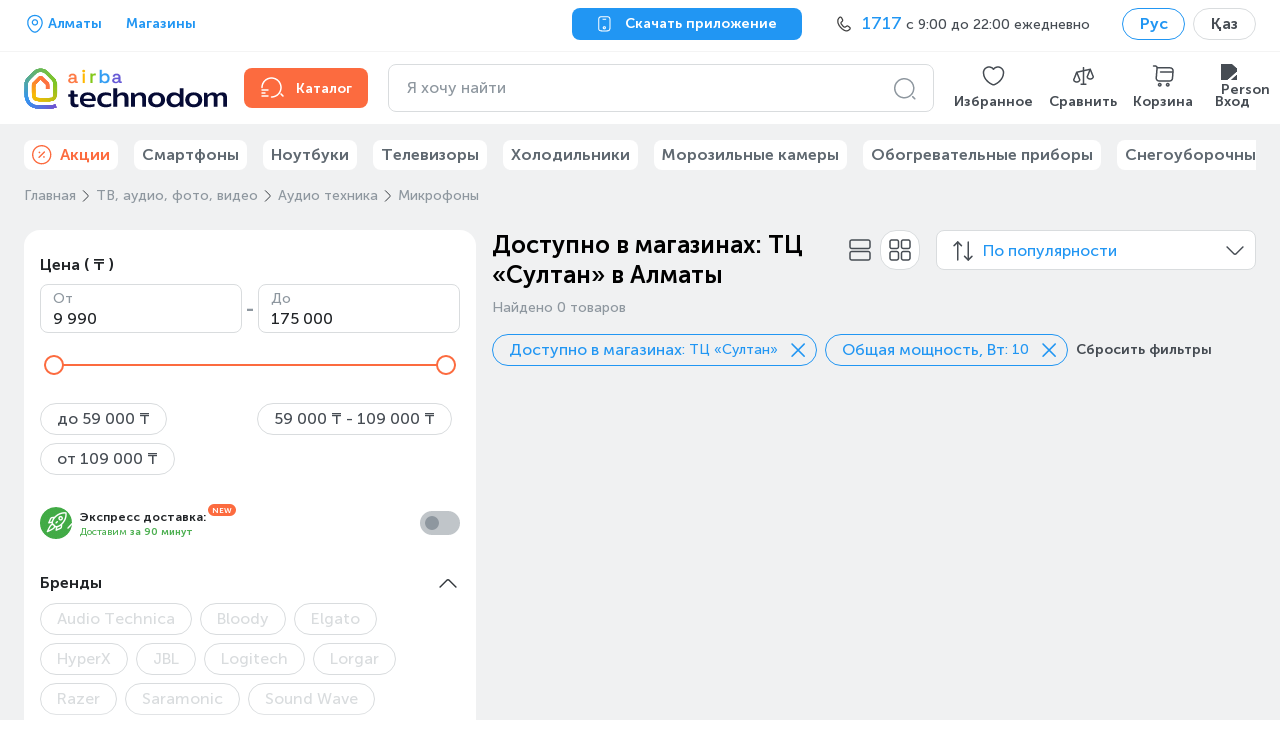

--- FILE ---
content_type: text/html; charset=utf-8
request_url: https://www.technodom.kz/catalog/tv-audio-foto-video/audio-tehnika/mikrofony/f/cl-microphones-main-general-power/10-0/point_id/600aa897f4b9a255dd09aee8
body_size: 60113
content:
<!DOCTYPE html><html lang="ru" prefix="og: http://ogp.me/ns#"><head><meta charSet="utf-8"/><meta name="viewport" content="width=device-width"/><title> Доступно в магазинах: ТЦ «Султан». Купить  в рассрочку и кредит по лучшей цене в Алматы | интернет-магазин https://www.technodom.kz</title><link href="/favicon.ico" rel="icon"/><meta content="【TECHNODOM】 НИЗКАЯ ЦЕНА + Скидки + Акции ✅【】 Доступно в магазинах: ТЦ «Султан» ⭐ Оплата при получении ⚡ Бесплатная доставка ☝ в Алматы Самовывоз ►БОЛЬШОЙ Ассортимент ►Рассрочка до 0-0-24  ►Кредит ►Доставка в любую точку Казахстана" name="description"/><meta content="NOINDEX,NOFOLLOW" name="robots"/><meta content=" Доступно в магазинах: ТЦ «Султан». Купить  в рассрочку и кредит по лучшей цене в Алматы | интернет-магазин https://www.technodom.kz" name="og:title"/><meta content="【TECHNODOM】 НИЗКАЯ ЦЕНА + Скидки + Акции ✅【】 Доступно в магазинах: ТЦ «Султан» ⭐ Оплата при получении ⚡ Бесплатная доставка ☝ в Алматы Самовывоз ►БОЛЬШОЙ Ассортимент ►Рассрочка до 0-0-24  ►Кредит ►Доставка в любую точку Казахстана" name="og:description"/><meta content="ru_KZ" name="og:locale"/><meta content="https://www.technodom.kz/catalog/tv-audio-foto-video/audio-tehnika/mikrofony/f/cl-microphones-main-general-power/10-0/point_id/600aa897f4b9a255dd09aee8" name="og:url"/><meta content="/images/global/mobile-logo-kz.svg" name="og:image"/><link href="https://www.technodom.kz/catalog/tv-audio-foto-video/audio-tehnika/mikrofony/f/cl-microphones-main-general-power/10-0/point_id/600aa897f4b9a255dd09aee8" rel="canonical"/><link as="font" crossorigin="" href="/fonts/MuseoSansCyrl-500.woff2" rel="preload" type="font/woff2"/><link as="font" crossorigin="" href="/fonts/MuseoSansCyrl-700.woff2" rel="preload" type="font/woff2"/><link href="/catalog/tv-audio-foto-video/audio-tehnika/mikrofony/f/cl-microphones-main-general-power/10-0/point_id/600aa897f4b9a255dd09aee8" hrefLang="ru" rel="alternate"/><link href="/almaty_kk/catalog/tv-audio-foto-video/audio-tehnika/mikrofony/f/cl-microphones-main-general-power/10-0/point_id/600aa897f4b9a255dd09aee8" hrefLang="kk" rel="alternate"/><script>
    window.addEventListener('error', event => {
      if (event.error.stack.indexOf('r46') > 0) {
        event.stopImmediatePropagation()
      }
    })
  </script><meta name="next-head-count" content="17"/><link rel="preload" href="/_next/static/css/b988833fbb83b275.css" as="style"/><link rel="stylesheet" href="/_next/static/css/b988833fbb83b275.css" data-n-g=""/><link rel="preload" href="/_next/static/css/2d5f73cfc316753e.css" as="style"/><link rel="stylesheet" href="/_next/static/css/2d5f73cfc316753e.css" data-n-p=""/><link rel="preload" href="/_next/static/css/0b313627f3149f9b.css" as="style"/><link rel="stylesheet" href="/_next/static/css/0b313627f3149f9b.css" data-n-p=""/><link rel="preload" href="/_next/static/css/8621d1a017faf5ce.css" as="style"/><link rel="stylesheet" href="/_next/static/css/8621d1a017faf5ce.css" data-n-p=""/><link rel="preload" href="/_next/static/css/c0c7ec4ad80d38ac.css" as="style"/><link rel="stylesheet" href="/_next/static/css/c0c7ec4ad80d38ac.css" data-n-p=""/><link rel="preload" href="/_next/static/css/cfd2c921aa8aadf0.css" as="style"/><link rel="stylesheet" href="/_next/static/css/cfd2c921aa8aadf0.css"/><link rel="preload" href="/_next/static/css/1f15eacb59619a4e.css" as="style"/><link rel="stylesheet" href="/_next/static/css/1f15eacb59619a4e.css"/><link rel="preload" href="/_next/static/css/6b0369cffaf7f7af.css" as="style"/><link rel="stylesheet" href="/_next/static/css/6b0369cffaf7f7af.css"/><link rel="preload" href="/_next/static/css/ec5c2bb09d4ac97d.css" as="style"/><link rel="stylesheet" href="/_next/static/css/ec5c2bb09d4ac97d.css"/><link rel="preload" href="/_next/static/css/9ff93041253dcd6c.css" as="style"/><link rel="stylesheet" href="/_next/static/css/9ff93041253dcd6c.css"/><noscript data-n-css=""></noscript><script defer="" nomodule="" src="/_next/static/chunks/polyfills-c67a75d1b6f99dc8.js"></script><script defer="" src="/_next/static/chunks/7736.985e2c34e30fcac2.js"></script><script defer="" src="/_next/static/chunks/5055.4b2f0663b34a831f.js"></script><script defer="" src="/_next/static/chunks/3926-ec84035f48ef2f4c.js"></script><script defer="" src="/_next/static/chunks/7134-a0275fb00e93a40d.js"></script><script defer="" src="/_next/static/chunks/6417-9b42e3eef09a2bee.js"></script><script defer="" src="/_next/static/chunks/4115-812c531542ac88cc.js"></script><script defer="" src="/_next/static/chunks/890-8d776a2c7382ff36.js"></script><script defer="" src="/_next/static/chunks/917.bbfb23194e08bb94.js"></script><script defer="" src="/_next/static/chunks/4130-b5eacd9557bebc77.js"></script><script defer="" src="/_next/static/chunks/1147.60d2a5a54a61d11c.js"></script><script defer="" src="/_next/static/chunks/3426.ba3f1859e5407e71.js"></script><script src="/_next/static/chunks/webpack-f1d753666c693b95.js" defer=""></script><script src="/_next/static/chunks/framework-8ded2d67549422b9.js" defer=""></script><script src="/_next/static/chunks/main-d8ccf9776188c317.js" defer=""></script><script src="/_next/static/chunks/pages/_app-ed2f8b89e36b10e8.js" defer=""></script><script src="/_next/static/chunks/4557-3dfe7d3ef1a1d513.js" defer=""></script><script src="/_next/static/chunks/92-af092842c61580e8.js" defer=""></script><script src="/_next/static/chunks/297-8450cdfc5f435b0e.js" defer=""></script><script src="/_next/static/chunks/3362-8160fc955d003979.js" defer=""></script><script src="/_next/static/chunks/615-db1865ab31723823.js" defer=""></script><script src="/_next/static/chunks/9538-8fd0d9b39963bd35.js" defer=""></script><script src="/_next/static/chunks/3678-8a76fa478cdb9146.js" defer=""></script><script src="/_next/static/chunks/3211-42e3c89cf79109db.js" defer=""></script><script src="/_next/static/chunks/8818-e4c6d70c53417d90.js" defer=""></script><script src="/_next/static/chunks/1336-46747141dbf5269c.js" defer=""></script><script src="/_next/static/chunks/6259-96248f131622d8b6.js" defer=""></script><script src="/_next/static/chunks/1729-a19e251b8bf86cbb.js" defer=""></script><script src="/_next/static/chunks/7244-6a84c4ff43c53dce.js" defer=""></script><script src="/_next/static/chunks/1685-5be64008a7c74ef9.js" defer=""></script><script src="/_next/static/chunks/774-0c901db0a6d9712b.js" defer=""></script><script src="/_next/static/chunks/pages/catalog/%5B%5B...slug%5D%5D-cebaa6fdfcb0078c.js" defer=""></script><script src="/_next/static/izcsFOakWYfOPgUhkPoSl/_buildManifest.js" defer=""></script><script src="/_next/static/izcsFOakWYfOPgUhkPoSl/_ssgManifest.js" defer=""></script></head><body><div id="__next"><section class="Page_block__W9mfz page"><section class="Header_topbar__FEYj4 TopBar_block__uf0_s TopBar_fullSearchField__y4Pzc"><section class="Container_block___R7NG container TopBar_container__bLGPh"><div class="flex-center"><div class="mr-24"><div class="TextPlaceholder_block__cxFsj text-placeholder">                </div></div><a href="/cms/weekend_store_schedule"><p class="Typography link TopBar_stores__QfYLi Typography__Body Typography__Body_Small Typography__Body_Bold">Магазины</p></a></div><button class="ButtonNext ButtonNext_Size-M ButtonNext_Theme-Secondary TopBar_downloadButton__WVU0_"><svg fill="none" stroke="" viewBox="0 0 24 24" width="20" height="20"><path clip-rule="evenodd" d="M5.28033 3.28033C4.76884 3.79182 4.5 4.74464 4.5 6.75V16.75C4.5 18.7554 4.76884 19.7082 5.28033 20.2197C5.79182 20.7312 6.74464 21 8.75 21H14.75C16.7554 21 17.7082 20.7312 18.2197 20.2197C18.7312 19.7082 19 18.7554 19 16.75V6.75C19 4.74464 18.7312 3.79182 18.2197 3.28033C17.7082 2.76884 16.7554 2.5 14.75 2.5H8.75C6.74464 2.5 5.79182 2.76884 5.28033 3.28033ZM4.21967 2.21967C5.20818 1.23116 6.75536 1 8.75 1H14.75C16.7446 1 18.2918 1.23116 19.2803 2.21967C20.2688 3.20818 20.5 4.75536 20.5 6.75V16.75C20.5 18.7446 20.2688 20.2918 19.2803 21.2803C18.2918 22.2688 16.7446 22.5 14.75 22.5H8.75C6.75536 22.5 5.20818 22.2688 4.21967 21.2803C3.23116 20.2918 3 18.7446 3 16.75V6.75C3 4.75536 3.23116 3.20818 4.21967 2.21967Z" fill="#fff" fill-rule="evenodd"></path><path clip-rule="evenodd" d="M9 5.25C9 4.83579 9.33579 4.5 9.75 4.5H13.75C14.1642 4.5 14.5 4.83579 14.5 5.25C14.5 5.66421 14.1642 6 13.75 6H9.75C9.33579 6 9 5.66421 9 5.25Z" fill="#fff" fill-rule="evenodd"></path><path clip-rule="evenodd" d="M11.75 16.5C11.3081 16.5 10.95 16.8582 10.95 17.3C10.95 17.7418 11.3081 18.1 11.75 18.1C12.1918 18.1 12.55 17.7418 12.55 17.3C12.55 16.8582 12.1918 16.5 11.75 16.5ZM9.44995 17.3C9.44995 16.0297 10.4797 15 11.75 15C13.0202 15 14.05 16.0297 14.05 17.3C14.05 18.5703 13.0202 19.6 11.75 19.6C10.4797 19.6 9.44995 18.5703 9.44995 17.3Z" fill="#fff" fill-rule="evenodd"></path></svg><p class="ButtonNext__Text ButtonNext__Text_Size-M ButtonNext__Text_With-Icon-L">Скачать приложение</p></button><div class="TopBar_contact__BnMpV TopBar_placeholder__s9ooi"></div><div class="LocalizationSelector_block__RRT5S"><label class="Chips Chips__Outline --selected Chips__M --default"><input class="Chips__Input" type="checkbox" checked=""/><div class="Chips__Body"><p class="Typography Chips__Outline-text --selected Chips__M-text --default Typography__Body Typography__Body_Bold">Рус</p></div></label><a href="/almaty_kk/catalog/tv-audio-foto-video/audio-tehnika/mikrofony/f/cl-microphones-main-general-power/10-0/point_id/600aa897f4b9a255dd09aee8"><label class="Chips Chips__Outline Chips__M --default"><input class="Chips__Input" type="checkbox"/><div class="Chips__Body"><p class="Typography Chips__Outline-text Chips__M-text --default Typography__Body Typography__Body_Bold">Қаз</p></div></label></a></div></section></section><header aria-label="Header content" class="Header_content__Qa_y3 Header_sticky__2DSLL MiddleContent_block__ztkbQ"><section class="Container_block___R7NG container MiddleContent_container__EtUtL"><div class="Desktop_block__pIiL9"><button aria-label="Header logo" class="Desktop_logo__FQsj_ Desktop_desktop__lrCu1 Logo_block__sXLhC"><img alt="logo airba house" class="Logo_airbaHouse__wjskP" height="37" src="/images/global/logo_airba_house.png" width="30"/><div class="Logo_orangeAWrapper__blNNv"><svg class="Logo_orangeA__FlkAy" fill="none" height="11" viewBox="0 0 10 11" width="10" xmlns="http://www.w3.org/2000/svg"><path clip-rule="evenodd" d="M9.61072 8.63465H8.84433C8.53769 8.63465 8.38053 8.46736 8.38053  8.13602V4.43086C8.38053 2.25321 6.95712 0.951317 4.57369 0.951317C1.83705  0.951317 0.910658 2.63033 0.603211 3.63206C0.595109 3.65596 0.608882  3.6831 0.633996 3.6912L2.38632 4.25749C2.39888 4.26154 2.41306 4.26032  2.42561 4.25344C2.43615 4.24655 2.44587 4.23561 2.44789 4.22265C2.68891  3.15773 3.39899 2.61696 4.55506 2.61696C5.77188 2.61696 6.44106 3.21646  6.44106 4.30285V4.83957H3.75221C1.60656 4.83957 0.273079 5.9211 0.273079  7.66168C0.273079 9.42049 1.6171 10.5567 3.69794 10.5567C5.08124 10.5567  6.03072 10.0423 6.52045 9.02393H6.73352V9.03081C6.73352 9.79072 7.32613  10.3019 8.20634 10.3019H9.61112C9.63867 10.3019 9.65933 10.28 9.65933  10.2529V8.68407C9.65933 8.65693 9.63867 8.63465 9.61112  8.63465H9.61072ZM6.44065 6.52951C6.44065 7.97601 5.47132 8.9097 3.96973  8.9097C2.90845 8.9097 2.24819 8.41025 2.24819 7.60619C2.24819 6.84871  2.85134 6.39625 3.86158 6.39625H6.44065V6.52951Z" fill="currentColor" fill-rule="evenodd"></path></svg></div><div class="Logo_yellowIWrapper__ygQfq"><svg class="Logo_yellowI__7Qntv" fill="none" height="14" viewBox="0 0 4 14" width="4" xmlns="http://www.w3.org/2000/svg"><path clip-rule="evenodd" d="M3.09234 4.20752H1.21201C1.18568 4.20752 1.1634 4.22898  1.1634 4.25612V13.2535C1.1634 13.2806 1.18568 13.3025 1.21201  13.3025H3.09234C3.11867 13.3025 3.14054 13.2806 3.14054  13.2535V4.25612C3.14054 4.22898 3.11867 4.20752 3.09234 4.20752Z" fill="currentColor" fill-rule="evenodd"></path><path clip-rule="evenodd" d="M2.15214 0.405534C1.35092 0.405534 0.792332 0.956832 0.792332  1.74793C0.792332 2.5366 1.35092 3.08749 2.15214 3.08749C2.94 3.08749  3.51236 2.52445 3.51236 1.74793C3.51236 0.968984 2.94 0.405534 2.15214 0.405534Z" fill="currentColor" fill-rule="evenodd"></path></svg></div><div class="Logo_greenRWrapper__sQzUm"><svg class="Logo_greenR__xkZ1H" fill="none" height="10" viewBox="0 0 6 10" width="6" xmlns="http://www.w3.org/2000/svg"><path clip-rule="evenodd" d="M5.16489 0.171171H4.08863C3.08973 0.171171 2.45823 0.529657  2.15767 1.26648H1.94622V0.256236C1.94622 0.229096 1.92516 0.207627  1.89883 0.207627H0.0545478C0.0294336 0.207627 0.0079689 0.229096  0.0079689 0.256236V9.25362C0.0079689 9.28076 0.0294336 9.30263 0.0545478  9.30263H1.93488C1.96121 9.30263 1.98268 9.28076 1.98268 9.25362V3.96099C1.98268  2.69191 2.72314 1.96441 4.01612 1.96441H5.1653C5.19244 1.96441 5.2139 1.94294  5.2139 1.91661V0.218564C5.2139 0.19264 5.19244 0.171171 5.1653 0.171171H5.16489Z" fill="currentColor" fill-rule="evenodd"></path></svg></div><div class="Logo_blueBWrapper__58k_n"><svg class="Logo_blueB__Klo4g" fill="none" height="14" viewBox="0 0 10 14" width="10" xmlns="http://www.w3.org/2000/svg"><path clip-rule="evenodd" d="M5.53404 3.95205C3.73148 3.95205 2.8776 4.75044 2.47658  5.43095H2.26027V0.477775C2.26027 0.451041 2.2384 0.428762 2.21329  0.428762H0.331745C0.305416 0.428762 0.284756 0.451041 0.284756 0.477775V13.2536C0.284756 13.2808 0.305416 13.3026 0.331745  13.3026H2.17602C2.20235 13.3026 2.22422 13.2808  2.22422 13.2536V12.0247H2.44013C3.04328 13.0426 4.08389 13.5574  5.53404 13.5574C8.01265 13.5574 9.7431 11.6394 9.7431 8.89307V8.61843C9.7431  5.87126 8.01265 3.95286 5.53404 3.95286V3.95205ZM7.74935 8.83717C7.74935  10.6482 6.66458 11.8185 4.98598 11.8185C3.31912 11.8185 2.24204 10.6482  2.24204 8.83717V8.67271C2.24204 6.84423 3.2936 5.71004 4.98598 5.71004C6.69132  5.71004 7.74935 6.84423 7.74935 8.67271V8.83717Z" fill="currentColor" fill-rule="evenodd"></path></svg></div><div class="Logo_purpleAWrapper__pp7hx"><svg class="Logo_purpleA__quapA" fill="none" height="11" viewBox="0 0 10 11" width="10" xmlns="http://www.w3.org/2000/svg"><path clip-rule="evenodd" d="M9.61072 8.63465H8.84433C8.53769 8.63465 8.38053 8.46736 8.38053  8.13602V4.43086C8.38053 2.25321 6.95712 0.951317 4.57369 0.951317C1.83705  0.951317 0.910658 2.63033 0.603211 3.63206C0.595109 3.65596 0.608882  3.6831 0.633996 3.6912L2.38632 4.25749C2.39888 4.26154 2.41306 4.26032  2.42561 4.25344C2.43615 4.24655 2.44587 4.23561 2.44789 4.22265C2.68891  3.15773 3.39899 2.61696 4.55506 2.61696C5.77188 2.61696 6.44106 3.21646  6.44106 4.30285V4.83957H3.75221C1.60656 4.83957 0.273079 5.9211 0.273079  7.66168C0.273079 9.42049 1.6171 10.5567 3.69794 10.5567C5.08124 10.5567  6.03072 10.0423 6.52045 9.02393H6.73352V9.03081C6.73352 9.79072 7.32613  10.3019 8.20634 10.3019H9.61112C9.63867 10.3019 9.65933 10.28 9.65933  10.2529V8.68407C9.65933 8.65693 9.63867 8.63465 9.61112  8.63465H9.61072ZM6.44065 6.52951C6.44065 7.97601 5.47132 8.9097 3.96973  8.9097C2.90845 8.9097 2.24819 8.41025 2.24819 7.60619C2.24819 6.84871  2.85134 6.39625 3.86158 6.39625H6.44065V6.52951Z" fill="currentColor" fill-rule="evenodd"></path></svg></div><img alt="logo technodom text" class="Logo_text__skNmB" src="/images/global/logo_technodom_text.svg"/><img alt="logo ecosystem" class="Logo_ecosystem__WL_3N" src="/images/global/logo_airba_ecosystem.svg"/></button><a class="Desktop_catalog__9nz3v Desktop_accent__6cWpH" href="/catalog"><svg color="#33383D" fill="none" stroke="" viewBox="0 0 24 24" width="24" height="24"><circle cx="11.5" cy="11.5" fill="#33383D" opacity="0" r="9.5"></circle><path clip-rule="evenodd" d="M20.4697 17.4697C20.7626 17.1768 21.2374 17.1768 21.5303 17.4697L23.5303 19.4697C23.8232 19.7626 23.8232 20.2374 23.5303 20.5303C23.2374 20.8232 22.7626 20.8232 22.4697 20.5303L20.4697 18.5303C20.1768 18.2374 20.1768 17.7626 20.4697 17.4697Z" fill="#8E979F" fill-rule="evenodd"></path><path clip-rule="evenodd" d="M1.25 17C1.25 16.5858 1.58579 16.25 2 16.25H5C5.41421 16.25 5.75 16.5858 5.75 17C5.75 17.4142 5.41421 17.75 5 17.75H2C1.58579 17.75 1.25 17.4142 1.25 17Z" fill="#8E979F" fill-rule="evenodd"></path><path clip-rule="evenodd" d="M1.25 14C1.25 13.5858 1.58579 13.25 2 13.25H8C8.41421 13.25 8.75 13.5858 8.75 14C8.75 14.4142 8.41421 14.75 8 14.75H2C1.58579 14.75 1.25 14.4142 1.25 14Z" fill="#8E979F" fill-rule="evenodd"></path><path clip-rule="evenodd" d="M1.25 20C1.25 19.5858 1.58579 19.25 2 19.25H8C8.41421 19.25 8.75 19.5858 8.75 20C8.75 20.4142 8.41421 20.75 8 20.75H2C1.58579 20.75 1.25 20.4142 1.25 20Z" fill="#8E979F" fill-rule="evenodd"></path><path clip-rule="evenodd" d="M11.5 20.25C16.3358 20.25 20.25 16.3358 20.25 11.5C20.25 6.66421 16.3358 2.75 11.5 2.75C6.66421 2.75 2.75 6.66421 2.75 11.5C2.75 11.9142 2.41421 12.25 2 12.25C1.58579 12.25 1.25 11.9142 1.25 11.5C1.25 5.83579 5.83579 1.25 11.5 1.25C17.1642 1.25 21.75 5.83579 21.75 11.5C21.75 17.1642 17.1642 21.75 11.5 21.75C11.0858 21.75 10.75 21.4142 10.75 21C10.75 20.5858 11.0858 20.25 11.5 20.25Z" fill="#8E979F" fill-rule="evenodd"></path></svg><span class="Desktop_catalogTitle__sTHt6">Каталог</span></a><div aria-label="Header search bar" class="Desktop_searchBar__eJNkw"></div><div class="Desktop_linksWrapper__7a0LP"><a class="IconLink_block__MixUG Desktop_link__c2FT4" role="button" tabindex="-1" href="/my-account/wishlist"><div class="IconLink_imgWrapper__WAAZP"><img alt="Wishlist" class="IconLink_img__XRr1F" height="24" src="/images/header/wishlist-icon.svg" width="25"/></div><span class="IconLink_caption__BPZQV">Избранное</span></a><a class="IconLink_block__MixUG Desktop_link__c2FT4" role="button" tabindex="-1" href="/compare"><div class="IconLink_imgWrapper__WAAZP"><img alt="Compare" class="IconLink_img__XRr1F" height="24" src="/images/header/compare-icon.svg" width="25"/></div><span class="IconLink_caption__BPZQV">Сравнить</span></a><a class="IconLink_block__MixUG Desktop_link__c2FT4" role="button" tabindex="-1" href="/cart"><div class="IconLink_imgWrapper__WAAZP"><img alt="Cart" class="IconLink_img__XRr1F" height="24" src="/images/header/cart-icon.svg" width="25"/></div><span class="IconLink_caption__BPZQV">Корзина</span></a></div></div></section></header><section class="Container_block___R7NG container BottomMenuList_container__9PILa"><ul class="BottomMenuList_list__AV41X"><li class="BottomMenu_listItem__Zw15Q" title="skeleton1"><div class="TextPlaceholder_block__cxFsj text-placeholder BottomMenu_placeholder__Y7f2M">                         </div></li><li class="BottomMenu_listItem__Zw15Q" title="skeleton2"><div class="TextPlaceholder_block__cxFsj text-placeholder BottomMenu_placeholder__Y7f2M">                         </div></li><li class="BottomMenu_listItem__Zw15Q" title="skeleton3"><div class="TextPlaceholder_block__cxFsj text-placeholder BottomMenu_placeholder__Y7f2M">                         </div></li><li class="BottomMenu_listItem__Zw15Q" title="skeleton4"><div class="TextPlaceholder_block__cxFsj text-placeholder BottomMenu_placeholder__Y7f2M">                         </div></li><li class="BottomMenu_listItem__Zw15Q" title="skeleton5"><div class="TextPlaceholder_block__cxFsj text-placeholder BottomMenu_placeholder__Y7f2M">                         </div></li><li class="BottomMenu_listItem__Zw15Q" title="skeleton6"><div class="TextPlaceholder_block__cxFsj text-placeholder BottomMenu_placeholder__Y7f2M">                         </div></li></ul></section><main class="Page_main__P4h_U page__main"><section class="Container_block___R7NG container catalog_container__yqMAg"><ul class="Breadcrumbs_block__VPhi2 CategoryPage_breadcrumbs__XRsg_" itemscope="" itemType="https://schema.org/BreadcrumbList"><li class="Breadcrumbs_crumb__5cZAg" data-testid="breadcrumb-item" itemProp="itemListElement" itemscope="" itemType="https://schema.org/ListItem"><a class="Breadcrumbs_link__MoWUR" itemProp="item" itemType="https://schema.org/Thing" href="/"><span itemProp="name">Главная</span></a><svg class="Breadcrumbs_icon___5Nbi" fill="none" stroke="" viewBox="0 0 24 24" width="24" height="24"><path d="M8 19.84L14.52 13.32C15.29 12.55 15.29 11.29 14.52 10.52L8 4" stroke="#606971" stroke-linecap="round" stroke-linejoin="round" stroke-miterlimit="10" stroke-width="1.5"></path></svg><meta content="1" itemProp="position"/></li><li class="Breadcrumbs_crumb__5cZAg" data-testid="breadcrumb-item" itemProp="itemListElement" itemscope="" itemType="https://schema.org/ListItem"><a class="Breadcrumbs_link__MoWUR" itemProp="item" itemType="https://schema.org/Thing" href="/catalog/tv-audio-foto-video"><span itemProp="name">ТВ, аудио, фото, видео</span></a><svg class="Breadcrumbs_icon___5Nbi" fill="none" stroke="" viewBox="0 0 24 24" width="24" height="24"><path d="M8 19.84L14.52 13.32C15.29 12.55 15.29 11.29 14.52 10.52L8 4" stroke="#606971" stroke-linecap="round" stroke-linejoin="round" stroke-miterlimit="10" stroke-width="1.5"></path></svg><meta content="2" itemProp="position"/></li><li class="Breadcrumbs_crumb__5cZAg" data-testid="breadcrumb-item" itemProp="itemListElement" itemscope="" itemType="https://schema.org/ListItem"><a class="Breadcrumbs_link__MoWUR" itemProp="item" itemType="https://schema.org/Thing" href="/catalog/tv-audio-foto-video/audio-tehnika"><span itemProp="name">Аудио техника</span></a><svg class="Breadcrumbs_icon___5Nbi" fill="none" stroke="" viewBox="0 0 24 24" width="24" height="24"><path d="M8 19.84L14.52 13.32C15.29 12.55 15.29 11.29 14.52 10.52L8 4" stroke="#606971" stroke-linecap="round" stroke-linejoin="round" stroke-miterlimit="10" stroke-width="1.5"></path></svg><meta content="3" itemProp="position"/></li><li class="Breadcrumbs_crumb__5cZAg" data-testid="breadcrumb-item" itemProp="itemListElement" itemscope="" itemType="https://schema.org/ListItem"><span class="Breadcrumbs_span__0kk0s" title="Микрофоны"><span itemProp="name">Микрофоны</span></span><svg class="Breadcrumbs_icon___5Nbi" fill="none" stroke="" viewBox="0 0 24 24" width="24" height="24"><path d="M8 19.84L14.52 13.32C15.29 12.55 15.29 11.29 14.52 10.52L8 4" stroke="#606971" stroke-linecap="round" stroke-linejoin="round" stroke-miterlimit="10" stroke-width="1.5"></path></svg><meta content="4" itemProp="position"/></li></ul><div class="CategoryPage_content__6c_9i"><div class="CategoryFilters_root___BeTK"><div></div><div class="CategoryFilters_wrapper__NAC0x CategoryFilters_wrapperWithBiggerMargin__YZPYU"><div class="CategoryFilters_showResultsWrapper__jIJAV"><button class="CategoryFilters_showResults__ycjtX"><p class="Typography CategoryFilters_showResultsText__IoF5i Typography__Body Typography__Body_Small Typography__Body_Bold">Показать результаты</p><p class="Typography CategoryFilters_showResultsCount__EuPxj Typography__Body Typography__Body_Small Typography__Body_Bold">· (0)</p></button></div><div class="CategoryFilters_header__WHIbb"><div class="CategoryFilters_headerClose__p_3sK"><button class="ButtonNext ButtonNext_Size-M ButtonNext_Only-Icon ButtonNext_Theme-Tertiary CategoryFilters_close__NGygr"><svg fill="none" stroke="" viewBox="0 0 16 16" width="24" height="24"><path clip-rule="evenodd" d="M12.3536 3.64645C12.5488 3.84171 12.5488 4.15829 12.3536 4.35355L4.35355 12.3536C4.15829 12.5488 3.84171 12.5488 3.64645 12.3536C3.45118 12.1583 3.45118 11.8417 3.64645 11.6464L11.6464 3.64645C11.8417 3.45118 12.1583 3.45118 12.3536 3.64645Z" fill="#8e979f" fill-rule="evenodd"></path><path clip-rule="evenodd" d="M3.64645 3.64645C3.45118 3.84171 3.45118 4.15829 3.64645 4.35355L11.6464 12.3536C11.8417 12.5488 12.1583 12.5488 12.3536 12.3536C12.5488 12.1583 12.5488 11.8417 12.3536 11.6464L4.35355 3.64645C4.15829 3.45118 3.84171 3.45118 3.64645 3.64645Z" fill="#8e979f" fill-rule="evenodd"></path></svg></button><p class="Typography Typography__Heading">Фильтры</p></div><button class="LinkNext CategoryFilters_drop__jQdRw"><p class="Typography LinkNext-Text LinkNext-Text_L Typography__Body">Сбросить (2)</p></button></div><div class="CategoryFilters_mobileActiveFilters__ecz_i"><div class="ActiveFilterList_block___5KXz" data-plw="active-filters"><a href="/catalog/tv-audio-foto-video/audio-tehnika/mikrofony/f/cl-microphones-main-general-power/10-0"><label class="Chips Chips__Outline --selected Chips__M --default ActiveFilterList_chips__sL1TD" for="point_id__600aa897f4b9a255dd09aee8"><input class="Chips__Input" id="point_id__600aa897f4b9a255dd09aee8" type="checkbox" checked=""/><div class="Chips__Body"><span class="ActiveFilterList_filterTitle__Z2I5I">Доступно в магазинах</span><p class="Typography Chips__Outline-text --selected Chips__M-text --default Typography__Body Typography__Body_Bold">: ТЦ «Султан»</p><svg class="ActiveFilterList_close__eI5Lg" fill="none" stroke="" viewBox="0 0 24 24" width="24" height="24"><path clip-rule="evenodd" d="M5.46967 5.46967C5.76256 5.17678 6.23744 5.17678 6.53033 5.46967L18.773 17.7123C19.0659 18.0052 19.0659 18.4801 18.773 18.773C18.4801 19.0659 18.0052 19.0659 17.7123 18.773L5.46967 6.53033C5.17678 6.23744 5.17678 5.76256 5.46967 5.46967Z" fill="#404040" fill-rule="evenodd"></path><path clip-rule="evenodd" d="M18.773 5.46967C19.0659 5.76256 19.0659 6.23744 18.773 6.53033L6.53038 18.773C6.23748 19.0659 5.76261 19.0659 5.46972 18.773C5.17682 18.4801 5.17682 18.0052 5.46972 17.7123L17.7123 5.46967C18.0052 5.17678 18.4801 5.17678 18.773 5.46967Z" fill="#404040" fill-rule="evenodd"></path></svg></div></label></a><a href="/catalog/tv-audio-foto-video/audio-tehnika/mikrofony/f/point_id/600aa897f4b9a255dd09aee8"><label class="Chips Chips__Outline --selected Chips__M --default ActiveFilterList_chips__sL1TD" for="cl-microphones-main-general-power__10-0"><input class="Chips__Input" id="cl-microphones-main-general-power__10-0" type="checkbox" checked=""/><div class="Chips__Body"><span class="ActiveFilterList_filterTitle__Z2I5I">Общая мощность, Вт</span><p class="Typography Chips__Outline-text --selected Chips__M-text --default Typography__Body Typography__Body_Bold">: 10</p><svg class="ActiveFilterList_close__eI5Lg" fill="none" stroke="" viewBox="0 0 24 24" width="24" height="24"><path clip-rule="evenodd" d="M5.46967 5.46967C5.76256 5.17678 6.23744 5.17678 6.53033 5.46967L18.773 17.7123C19.0659 18.0052 19.0659 18.4801 18.773 18.773C18.4801 19.0659 18.0052 19.0659 17.7123 18.773L5.46967 6.53033C5.17678 6.23744 5.17678 5.76256 5.46967 5.46967Z" fill="#404040" fill-rule="evenodd"></path><path clip-rule="evenodd" d="M18.773 5.46967C19.0659 5.76256 19.0659 6.23744 18.773 6.53033L6.53038 18.773C6.23748 19.0659 5.76261 19.0659 5.46972 18.773C5.17682 18.4801 5.17682 18.0052 5.46972 17.7123L17.7123 5.46967C18.0052 5.17678 18.4801 5.17678 18.773 5.46967Z" fill="#404040" fill-rule="evenodd"></path></svg></div></label></a><a href="/catalog/tv-audio-foto-video/audio-tehnika/mikrofony"><button class="LinkNext ActiveFilterList_resetFilters__zcFbW"><p class="Typography LinkNext-Text LinkNext-Text_L Typography__Body">Сбросить фильтры</p></button></a></div></div><ul class="CategoryFilters_list__yXgcC"><li class="CategoryFilters_item__3nGuG"><div class="TagFilterGroup CategoryFilters_tagFilterGroupTag__OQ9nP"><button class="reset-button-styles TagFilterGroup__Toggler"><div class="TagFilterGroup__TitleWrapper"><p class="Typography TagFilterGroup__Title Typography__Body">Цена ( ₸ )</p></div></button><div class="TagFilterGroup__Content TagFilterGroup__Content_Opened TagFilterGroup__Content_Expanded"><div class="PriceFilter_root__KdRlg FilterComponent_priceFilter__a6Uks"><div class="PriceFilter_inputsContainer__cjdNo"><div class="FieldNext__Wrapper FieldNext__Wrapper_v1 FieldNext__Wrapper_L"><input class="FieldNext FieldNext_KeepLabel FieldNext_Size-L PriceFilter_input__mx76g" id="priceFilterFrom" type="text" value="0"/><label class="FieldNext__Label" for="priceFilterFrom">От<!-- --></label></div><p class="Typography PriceFilter_separator__CL6iT Typography__Subtitle Typography__Subtitle_Small">-</p><div class="FieldNext__Wrapper FieldNext__Wrapper_v1 FieldNext__Wrapper_L"><input class="FieldNext FieldNext_KeepLabel FieldNext_Size-L PriceFilter_input__mx76g" id="priceFilterTo" type="text" value="0"/><label class="FieldNext__Label" for="priceFilterTo">До<!-- --></label></div></div><div class="PriceFilter_slider__VcYw5"></div><div class="PriceFilter_breakpoints__B6Ux8"><label class="Chips Chips__Outline Chips__M --default PriceFilter_breakpoint__w_ucK"><input class="Chips__Input" type="checkbox"/><div class="Chips__Body"><p class="Typography Chips__Outline-text Chips__M-text --default Typography__Body Typography__Body_Bold">до 59 000 ₸</p></div></label><label class="Chips Chips__Outline Chips__M --default PriceFilter_breakpoint__w_ucK"><input class="Chips__Input" type="checkbox"/><div class="Chips__Body"><p class="Typography Chips__Outline-text Chips__M-text --default Typography__Body Typography__Body_Bold">59 000 ₸ - 109 000 ₸</p></div></label><label class="Chips Chips__Outline Chips__M --default PriceFilter_breakpoint__w_ucK"><input class="Chips__Input" type="checkbox"/><div class="Chips__Body"><p class="Typography Chips__Outline-text Chips__M-text --default Typography__Body Typography__Body_Bold">от 109 000 ₸</p></div></label></div></div></div></div></li><li class="CategoryFilters_item__3nGuG CategoryFilters_disabled__0wkbf"><div class="FilterToggle_toggle__RQTAH FilterComponent_express__oLakX"><div class="FilterComponent_container__QlU3i"><img alt="express" class="FilterComponent_rocket__7tXoU" src="https://api.technodom.kz/f3/api/v1/images/express-delivery-green.gif_3e57b92d2f2e670b32944e75d99dac65"/><div><p class="Typography FilterComponent_expressTitle__4Xs7p Typography__Caption Typography__Caption_Bold">Экспресс доставка:</p><p class="FilterComponent_deliveryInfo__YsJwC">Доставим <!-- --><b>за 90 минут<!-- --></b></p></div></div><a href="/catalog/tv-audio-foto-video/audio-tehnika/mikrofony/f/cl-microphones-main-general-power/10-0/has_express/yes/point_id/600aa897f4b9a255dd09aee8"><label class="Switcher --Disabled --Secondary" for="has_express_yes_toggle"><input class="Switcher__Input" disabled="" id="has_express_yes_toggle" name="has_express_yes_toggle" type="checkbox"/><span class="Switcher__Slider false"></span></label></a></div></li><li class="CategoryFilters_item__3nGuG"><div class="TagFilterGroup CategoryFilters_tagFilterGroupTag__OQ9nP"><button class="reset-button-styles TagFilterGroup__Toggler"><div class="TagFilterGroup__TitleWrapper"><p class="Typography TagFilterGroup__Title Typography__Body">Бренды</p></div><svg class="TagFilterGroup__Icon TagFilterGroup__Icon_RotateUp" fill="none" stroke="" viewBox="0 0 24 24" width="24" height="24"><path d="M19.92 8L13.4 14.52C12.63 15.29 11.37 15.29 10.6 14.52L4.08002 8" stroke="#606971" stroke-linecap="round" stroke-linejoin="round" stroke-miterlimit="10" stroke-width="1.5"></path></svg></button><div class="TagFilterGroup__Content TagFilterGroup__Content_Opened"><div class="FilterOption_link__x6RP_ FilterOption_disabled__zmKgm"><label class="Chips Chips__Outline Chips__M --default" for="audio-technica"><input class="Chips__Input" id="audio-technica" type="checkbox"/><div class="Chips__Body"><p class="Typography Chips__Outline-text Chips__M-text --default Typography__Body Typography__Body_Bold">Audio Technica</p></div></label></div><div class="FilterOption_link__x6RP_ FilterOption_disabled__zmKgm"><label class="Chips Chips__Outline Chips__M --default" for="bloody"><input class="Chips__Input" id="bloody" type="checkbox"/><div class="Chips__Body"><p class="Typography Chips__Outline-text Chips__M-text --default Typography__Body Typography__Body_Bold">Bloody</p></div></label></div><div class="FilterOption_link__x6RP_ FilterOption_disabled__zmKgm"><label class="Chips Chips__Outline Chips__M --default" for="elgato"><input class="Chips__Input" id="elgato" type="checkbox"/><div class="Chips__Body"><p class="Typography Chips__Outline-text Chips__M-text --default Typography__Body Typography__Body_Bold">Elgato</p></div></label></div><div class="FilterOption_link__x6RP_ FilterOption_disabled__zmKgm"><label class="Chips Chips__Outline Chips__M --default" for="hyperx"><input class="Chips__Input" id="hyperx" type="checkbox"/><div class="Chips__Body"><p class="Typography Chips__Outline-text Chips__M-text --default Typography__Body Typography__Body_Bold">HyperX</p></div></label></div><div class="FilterOption_link__x6RP_ FilterOption_disabled__zmKgm"><label class="Chips Chips__Outline Chips__M --default" for="jbl"><input class="Chips__Input" id="jbl" type="checkbox"/><div class="Chips__Body"><p class="Typography Chips__Outline-text Chips__M-text --default Typography__Body Typography__Body_Bold">JBL</p></div></label></div><div class="FilterOption_link__x6RP_ FilterOption_disabled__zmKgm"><label class="Chips Chips__Outline Chips__M --default" for="logitech"><input class="Chips__Input" id="logitech" type="checkbox"/><div class="Chips__Body"><p class="Typography Chips__Outline-text Chips__M-text --default Typography__Body Typography__Body_Bold">Logitech</p></div></label></div><div class="FilterOption_link__x6RP_ FilterOption_disabled__zmKgm"><label class="Chips Chips__Outline Chips__M --default" for="lorgar"><input class="Chips__Input" id="lorgar" type="checkbox"/><div class="Chips__Body"><p class="Typography Chips__Outline-text Chips__M-text --default Typography__Body Typography__Body_Bold">Lorgar</p></div></label></div><div class="FilterOption_link__x6RP_ FilterOption_disabled__zmKgm"><label class="Chips Chips__Outline Chips__M --default" for="razer"><input class="Chips__Input" id="razer" type="checkbox"/><div class="Chips__Body"><p class="Typography Chips__Outline-text Chips__M-text --default Typography__Body Typography__Body_Bold">Razer</p></div></label></div><div class="FilterOption_link__x6RP_ FilterOption_disabled__zmKgm"><label class="Chips Chips__Outline Chips__M --default" for="saramonic"><input class="Chips__Input" id="saramonic" type="checkbox"/><div class="Chips__Body"><p class="Typography Chips__Outline-text Chips__M-text --default Typography__Body Typography__Body_Bold">Saramonic</p></div></label></div><div class="FilterOption_link__x6RP_ FilterOption_disabled__zmKgm"><label class="Chips Chips__Outline Chips__M --default" for="sound-wave"><input class="Chips__Input" id="sound-wave" type="checkbox"/><div class="Chips__Body"><p class="Typography Chips__Outline-text Chips__M-text --default Typography__Body Typography__Body_Bold">Sound Wave</p></div></label></div><div class="FilterOption_link__x6RP_ FilterOption_disabled__zmKgm"><label class="Chips Chips__Outline Chips__M --default" for="studio-evolution"><input class="Chips__Input" id="studio-evolution" type="checkbox"/><div class="Chips__Body"><p class="Typography Chips__Outline-text Chips__M-text --default Typography__Body Typography__Body_Bold">Studio Evolution</p></div></label></div><div class="FilterOption_link__x6RP_ FilterOption_disabled__zmKgm"><label class="Chips Chips__Outline Chips__M --default" for="trust"><input class="Chips__Input" id="trust" type="checkbox"/><div class="Chips__Body"><p class="Typography Chips__Outline-text Chips__M-text --default Typography__Body Typography__Body_Bold">Trust</p></div></label></div></div></div></li><li class="CategoryFilters_item__3nGuG"><div class="TagFilterGroup CategoryFilters_tagFilterGroupTag__OQ9nP"><button class="reset-button-styles TagFilterGroup__Toggler"><div class="TagFilterGroup__TitleWrapper"><p class="Typography TagFilterGroup__Title Typography__Body">Доступно в магазинах</p></div><svg class="TagFilterGroup__Icon TagFilterGroup__Icon_RotateUp" fill="none" stroke="" viewBox="0 0 24 24" width="24" height="24"><path d="M19.92 8L13.4 14.52C12.63 15.29 11.37 15.29 10.6 14.52L4.08002 8" stroke="#606971" stroke-linecap="round" stroke-linejoin="round" stroke-miterlimit="10" stroke-width="1.5"></path></svg></button><div class="TagFilterGroup__Content TagFilterGroup__Content_Opened"><a class="FilterOption_link__x6RP_" href="/catalog/tv-audio-foto-video/audio-tehnika/mikrofony/f/cl-microphones-main-general-power/10-0/point_id/5f5f32f24c8a49e692fefdb6/point_id/600aa897f4b9a255dd09aee8"><label class="Chips Chips__Outline Chips__M --default" for="5f5f32f24c8a49e692fefdb6"><input class="Chips__Input" id="5f5f32f24c8a49e692fefdb6" type="checkbox"/><div class="Chips__Body"><p class="Typography Chips__Outline-text Chips__M-text --default Typography__Body Typography__Body_Bold">Магазин Алматы Апорт-Молл</p></div></label></a><a class="FilterOption_link__x6RP_" href="/catalog/tv-audio-foto-video/audio-tehnika/mikrofony/f/cl-microphones-main-general-power/10-0/point_id/5f5f32f26a600b98a31fdded/point_id/600aa897f4b9a255dd09aee8"><label class="Chips Chips__Outline Chips__M --default" for="5f5f32f26a600b98a31fdded"><input class="Chips__Input" id="5f5f32f26a600b98a31fdded" type="checkbox"/><div class="Chips__Body"><p class="Typography Chips__Outline-text Chips__M-text --default Typography__Body Typography__Body_Bold">ТРЦ «MART» </p></div></label></a><a class="FilterOption_link__x6RP_" href="/catalog/tv-audio-foto-video/audio-tehnika/mikrofony/f/cl-microphones-main-general-power/10-0/point_id/5f5f32f26a600b98a31fddee/point_id/600aa897f4b9a255dd09aee8"><label class="Chips Chips__Outline Chips__M --default" for="5f5f32f26a600b98a31fddee"><input class="Chips__Input" id="5f5f32f26a600b98a31fddee" type="checkbox"/><div class="Chips__Body"><p class="Typography Chips__Outline-text Chips__M-text --default Typography__Body Typography__Body_Bold">ТРЦ Мега Парк, «MEGA Park» </p></div></label></a><div class="FilterOption_link__x6RP_ FilterOption_disabled__zmKgm"><label class="Chips Chips__Outline Chips__M --default" for="600aa895fb25bd59f9ecf8e0"><input class="Chips__Input" id="600aa895fb25bd59f9ecf8e0" type="checkbox"/><div class="Chips__Body"><p class="Typography Chips__Outline-text Chips__M-text --default Typography__Body Typography__Body_Bold">ЖК «Дом на Абая»</p></div></label></div><div class="FilterOption_link__x6RP_ FilterOption_disabled__zmKgm"><label class="Chips Chips__Outline Chips__M --default" for="65321e623ebba777d426102f"><input class="Chips__Input" id="65321e623ebba777d426102f" type="checkbox"/><div class="Chips__Body"><p class="Typography Chips__Outline-text Chips__M-text --default Typography__Body Typography__Body_Bold">Магазин Алматы Апорт Кульджинка</p></div></label></div><div class="FilterOption_link__x6RP_ FilterOption_disabled__zmKgm"><label class="Chips Chips__Outline Chips__M --default" for="5f5f32f24c8a49e692fefdb3"><input class="Chips__Input" id="5f5f32f24c8a49e692fefdb3" type="checkbox"/><div class="Chips__Body"><p class="Typography Chips__Outline-text Chips__M-text --default Typography__Body Typography__Body_Bold">Магазин Алматы Мега «Mega Center Alma-Ata»</p></div></label></div><div class="FilterOption_link__x6RP_ FilterOption_disabled__zmKgm"><label class="Chips Chips__Outline Chips__M --default" for="600aa894fb25bd59f9ecf8de"><input class="Chips__Input" id="600aa894fb25bd59f9ecf8de" type="checkbox"/><div class="Chips__Body"><p class="Typography Chips__Outline-text Chips__M-text --default Typography__Body Typography__Body_Bold">Магазин на Жандосова, 34а</p></div></label></div><div class="FilterOption_link__x6RP_ FilterOption_disabled__zmKgm"><label class="Chips Chips__Outline Chips__M --default" for="5f5f32f24c8a49e692fefdb4"><input class="Chips__Input" id="5f5f32f24c8a49e692fefdb4" type="checkbox"/><div class="Chips__Body"><p class="Typography Chips__Outline-text Chips__M-text --default Typography__Body Typography__Body_Bold">Магазин на Наурызбай батыра, 49/61</p></div></label></div><div class="FilterOption_link__x6RP_ FilterOption_disabled__zmKgm"><label class="Chips Chips__Outline Chips__M --default" for="5f5f32f2643d490d8a41619e"><input class="Chips__Input" id="5f5f32f2643d490d8a41619e" type="checkbox"/><div class="Chips__Body"><p class="Typography Chips__Outline-text Chips__M-text --default Typography__Body Typography__Body_Bold">Магазин Технодом на Райымбека, 147/127</p></div></label></div><div class="FilterOption_link__x6RP_ FilterOption_disabled__zmKgm"><label class="Chips Chips__Outline Chips__M --default" for="63eb65fa9ab6f575497f276d"><input class="Chips__Input" id="63eb65fa9ab6f575497f276d" type="checkbox"/><div class="Chips__Body"><p class="Typography Chips__Outline-text Chips__M-text --default Typography__Body Typography__Body_Bold">Пункт выдачи Каскелен Абылай Хана</p></div></label></div><div class="FilterOption_link__x6RP_ FilterOption_disabled__zmKgm"><label class="Chips Chips__Outline Chips__M --default" for="600aa899fb25bd59f9ecf8e4"><input class="Chips__Input" id="600aa899fb25bd59f9ecf8e4" type="checkbox"/><div class="Chips__Body"><p class="Typography Chips__Outline-text Chips__M-text --default Typography__Body Typography__Body_Bold">Пункт выдачи Центрального склада ОРПТ</p></div></label></div><div class="FilterOption_link__x6RP_ FilterOption_disabled__zmKgm"><label class="Chips Chips__Outline Chips__M --default" for="5f5f32f2643d490d8a41619d"><input class="Chips__Input" id="5f5f32f2643d490d8a41619d" type="checkbox"/><div class="Chips__Body"><p class="Typography Chips__Outline-text Chips__M-text --default Typography__Body Typography__Body_Bold">ТК «Армада»</p></div></label></div><div class="FilterOption_link__x6RP_ FilterOption_disabled__zmKgm"><label class="Chips Chips__Outline Chips__M --default" for="60dd3313feca0fc07c8fcb05"><input class="Chips__Input" id="60dd3313feca0fc07c8fcb05" type="checkbox"/><div class="Chips__Body"><p class="Typography Chips__Outline-text Chips__M-text --default Typography__Body Typography__Body_Bold">ТРЦ «Almaty Mall»</p></div></label></div><div class="FilterOption_link__x6RP_ FilterOption_disabled__zmKgm"><label class="Chips Chips__Outline Chips__M --default" for="5f5f32f26a600b98a31fddf3"><input class="Chips__Input" id="5f5f32f26a600b98a31fddf3" type="checkbox"/><div class="Chips__Body"><p class="Typography Chips__Outline-text Chips__M-text --default Typography__Body Typography__Body_Bold">ТРЦ «Asia Park»</p></div></label></div><div class="FilterOption_link__x6RP_ FilterOption_disabled__zmKgm"><label class="Chips Chips__Outline Chips__M --default" for="5f5f32f2643d490d8a4161a0"><input class="Chips__Input" id="5f5f32f2643d490d8a4161a0" type="checkbox"/><div class="Chips__Body"><p class="Typography Chips__Outline-text Chips__M-text --default Typography__Body Typography__Body_Bold">ТРЦ «FORUM»</p></div></label></div><div class="FilterOption_link__x6RP_ FilterOption_disabled__zmKgm"><label class="Chips Chips__Outline --selected Chips__M --default" for="600aa897f4b9a255dd09aee8"><input class="Chips__Input" id="600aa897f4b9a255dd09aee8" type="checkbox" checked=""/><div class="Chips__Body"><p class="Typography Chips__Outline-text --selected Chips__M-text --default Typography__Body Typography__Body_Bold">ТЦ «Султан»</p></div></label></div></div></div></li><li class="CategoryFilters_item__3nGuG"><div class="TagFilterGroup CategoryFilters_tagFilterGroupTag__OQ9nP"><button class="reset-button-styles TagFilterGroup__Toggler"><div class="TagFilterGroup__TitleWrapper"><p class="Typography TagFilterGroup__Title Typography__Body">Назначение</p></div><svg class="TagFilterGroup__Icon TagFilterGroup__Icon_RotateUp" fill="none" stroke="" viewBox="0 0 24 24" width="24" height="24"><path d="M19.92 8L13.4 14.52C12.63 15.29 11.37 15.29 10.6 14.52L4.08002 8" stroke="#606971" stroke-linecap="round" stroke-linejoin="round" stroke-miterlimit="10" stroke-width="1.5"></path></svg></button><div class="TagFilterGroup__Content TagFilterGroup__Content_Opened"><div class="FilterOption_link__x6RP_ FilterOption_disabled__zmKgm"><label class="Chips Chips__Outline Chips__M --default" for="igrovoy-mikrofon"><input class="Chips__Input" id="igrovoy-mikrofon" type="checkbox"/><div class="Chips__Body"><p class="Typography Chips__Outline-text Chips__M-text --default Typography__Body Typography__Body_Bold">Игровой микрофон</p></div></label></div><div class="FilterOption_link__x6RP_ FilterOption_disabled__zmKgm"><label class="Chips Chips__Outline Chips__M --default" for="karaoke-mikrofon"><input class="Chips__Input" id="karaoke-mikrofon" type="checkbox"/><div class="Chips__Body"><p class="Typography Chips__Outline-text Chips__M-text --default Typography__Body Typography__Body_Bold">Караоке-микрофон</p></div></label></div><div class="FilterOption_link__x6RP_ FilterOption_disabled__zmKgm"><label class="Chips Chips__Outline Chips__M --default" for="nakamernihy"><input class="Chips__Input" id="nakamernihy" type="checkbox"/><div class="Chips__Body"><p class="Typography Chips__Outline-text Chips__M-text --default Typography__Body Typography__Body_Bold">Накамерный</p></div></label></div><div class="FilterOption_link__x6RP_ FilterOption_disabled__zmKgm"><label class="Chips Chips__Outline Chips__M --default" for="striming"><input class="Chips__Input" id="striming" type="checkbox"/><div class="Chips__Body"><p class="Typography Chips__Outline-text Chips__M-text --default Typography__Body Typography__Body_Bold">Стриминг</p></div></label></div><div class="FilterOption_link__x6RP_ FilterOption_disabled__zmKgm"><label class="Chips Chips__Outline Chips__M --default" for="studiynihy"><input class="Chips__Input" id="studiynihy" type="checkbox"/><div class="Chips__Body"><p class="Typography Chips__Outline-text Chips__M-text --default Typography__Body Typography__Body_Bold">Студийный</p></div></label></div></div></div></li><li class="CategoryFilters_item__3nGuG"><div class="TagFilterGroup CategoryFilters_tagFilterGroupTag__OQ9nP"><button class="reset-button-styles TagFilterGroup__Toggler"><div class="TagFilterGroup__TitleWrapper"><p class="Typography TagFilterGroup__Title Typography__Body">Чувствительность, дБ</p></div><svg class="TagFilterGroup__Icon TagFilterGroup__Icon_RotateUp" fill="none" stroke="" viewBox="0 0 24 24" width="24" height="24"><path d="M19.92 8L13.4 14.52C12.63 15.29 11.37 15.29 10.6 14.52L4.08002 8" stroke="#606971" stroke-linecap="round" stroke-linejoin="round" stroke-miterlimit="10" stroke-width="1.5"></path></svg></button><div class="TagFilterGroup__Content TagFilterGroup__Content_Opened"><div class="FilterOption_link__x6RP_ FilterOption_disabled__zmKgm"><label class="Chips Chips__Outline Chips__M --default" for="-25-15"><input class="Chips__Input" id="-25-15" type="checkbox"/><div class="Chips__Body"><p class="Typography Chips__Outline-text Chips__M-text --default Typography__Body Typography__Body_Bold">-25 - 15</p></div></label></div><div class="FilterOption_link__x6RP_ FilterOption_disabled__zmKgm"><label class="Chips Chips__Outline Chips__M --default" for="-55"><input class="Chips__Input" id="-55" type="checkbox"/><div class="Chips__Body"><p class="Typography Chips__Outline-text Chips__M-text --default Typography__Body Typography__Body_Bold">-55</p></div></label></div><div class="FilterOption_link__x6RP_ FilterOption_disabled__zmKgm"><label class="Chips Chips__Outline Chips__M --default" for="-45-0"><input class="Chips__Input" id="-45-0" type="checkbox"/><div class="Chips__Body"><p class="Typography Chips__Outline-text Chips__M-text --default Typography__Body Typography__Body_Bold">-45</p></div></label></div><div class="FilterOption_link__x6RP_ FilterOption_disabled__zmKgm"><label class="Chips Chips__Outline Chips__M --default" for="-40"><input class="Chips__Input" id="-40" type="checkbox"/><div class="Chips__Body"><p class="Typography Chips__Outline-text Chips__M-text --default Typography__Body Typography__Body_Bold">-40</p></div></label></div><div class="FilterOption_link__x6RP_ FilterOption_disabled__zmKgm"><label class="Chips Chips__Outline Chips__M --default" for="-39-0"><input class="Chips__Input" id="-39-0" type="checkbox"/><div class="Chips__Body"><p class="Typography Chips__Outline-text Chips__M-text --default Typography__Body Typography__Body_Bold">-39</p></div></label></div><div class="FilterOption_link__x6RP_ FilterOption_disabled__zmKgm"><label class="Chips Chips__Outline Chips__M --default" for="-38"><input class="Chips__Input" id="-38" type="checkbox"/><div class="Chips__Body"><p class="Typography Chips__Outline-text Chips__M-text --default Typography__Body Typography__Body_Bold">-38</p></div></label></div><div class="FilterOption_link__x6RP_ FilterOption_disabled__zmKgm"><label class="Chips Chips__Outline Chips__M --default" for="-36-0"><input class="Chips__Input" id="-36-0" type="checkbox"/><div class="Chips__Body"><p class="Typography Chips__Outline-text Chips__M-text --default Typography__Body Typography__Body_Bold">-36</p></div></label></div><div class="FilterOption_link__x6RP_ FilterOption_disabled__zmKgm"><label class="Chips Chips__Outline Chips__M --default" for="-8-0"><input class="Chips__Input" id="-8-0" type="checkbox"/><div class="Chips__Body"><p class="Typography Chips__Outline-text Chips__M-text --default Typography__Body Typography__Body_Bold">-8</p></div></label></div><div class="FilterOption_link__x6RP_ FilterOption_disabled__zmKgm"><label class="Chips Chips__Outline Chips__M --default" for="-7-5"><input class="Chips__Input" id="-7-5" type="checkbox"/><div class="Chips__Body"><p class="Typography Chips__Outline-text Chips__M-text --default Typography__Body Typography__Body_Bold">-7.5</p></div></label></div><div class="FilterOption_link__x6RP_ FilterOption_disabled__zmKgm"><label class="Chips Chips__Outline Chips__M --default" for="-6-0"><input class="Chips__Input" id="-6-0" type="checkbox"/><div class="Chips__Body"><p class="Typography Chips__Outline-text Chips__M-text --default Typography__Body Typography__Body_Bold">-6</p></div></label></div><div class="FilterOption_link__x6RP_ FilterOption_disabled__zmKgm"><label class="Chips Chips__Outline Chips__M --default" for="36-0"><input class="Chips__Input" id="36-0" type="checkbox"/><div class="Chips__Body"><p class="Typography Chips__Outline-text Chips__M-text --default Typography__Body Typography__Body_Bold">36</p></div></label></div><div class="FilterOption_link__x6RP_ FilterOption_disabled__zmKgm"><label class="Chips Chips__Outline Chips__M --default" for="110-0"><input class="Chips__Input" id="110-0" type="checkbox"/><div class="Chips__Body"><p class="Typography Chips__Outline-text Chips__M-text --default Typography__Body Typography__Body_Bold">110</p></div></label></div><div class="FilterOption_link__x6RP_ FilterOption_disabled__zmKgm"><label class="Chips Chips__Outline Chips__M --default" for="130"><input class="Chips__Input" id="130" type="checkbox"/><div class="Chips__Body"><p class="Typography Chips__Outline-text Chips__M-text --default Typography__Body Typography__Body_Bold">130</p></div></label></div></div></div></li><li class="CategoryFilters_item__3nGuG"><div class="TagFilterGroup CategoryFilters_tagFilterGroupTag__OQ9nP"><button class="reset-button-styles TagFilterGroup__Toggler"><div class="TagFilterGroup__TitleWrapper"><p class="Typography TagFilterGroup__Title Typography__Body">Подключение</p></div><svg class="TagFilterGroup__Icon TagFilterGroup__Icon_RotateUp" fill="none" stroke="" viewBox="0 0 24 24" width="24" height="24"><path d="M19.92 8L13.4 14.52C12.63 15.29 11.37 15.29 10.6 14.52L4.08002 8" stroke="#606971" stroke-linecap="round" stroke-linejoin="round" stroke-miterlimit="10" stroke-width="1.5"></path></svg></button><div class="TagFilterGroup__Content TagFilterGroup__Content_Opened"><div class="FilterOption_link__x6RP_ FilterOption_disabled__zmKgm"><label class="Chips Chips__Outline Chips__M --default" for="bluetooth"><input class="Chips__Input" id="bluetooth" type="checkbox"/><div class="Chips__Body"><p class="Typography Chips__Outline-text Chips__M-text --default Typography__Body Typography__Body_Bold">Bluetooth</p></div></label></div><div class="FilterOption_link__x6RP_ FilterOption_disabled__zmKgm"><label class="Chips Chips__Outline Chips__M --default" for="lightning"><input class="Chips__Input" id="lightning" type="checkbox"/><div class="Chips__Body"><p class="Typography Chips__Outline-text Chips__M-text --default Typography__Body Typography__Body_Bold">Lightning</p></div></label></div><div class="FilterOption_link__x6RP_ FilterOption_disabled__zmKgm"><label class="Chips Chips__Outline Chips__M --default" for="xlr"><input class="Chips__Input" id="xlr" type="checkbox"/><div class="Chips__Body"><p class="Typography Chips__Outline-text Chips__M-text --default Typography__Body Typography__Body_Bold">XLR</p></div></label></div><div class="FilterOption_link__x6RP_ FilterOption_disabled__zmKgm"><label class="Chips Chips__Outline Chips__M --default" for="provod-usb"><input class="Chips__Input" id="provod-usb" type="checkbox"/><div class="Chips__Body"><p class="Typography Chips__Outline-text Chips__M-text --default Typography__Body Typography__Body_Bold">Провод USB</p></div></label></div><div class="FilterOption_link__x6RP_ FilterOption_disabled__zmKgm"><label class="Chips Chips__Outline Chips__M --default" for="provod"><input class="Chips__Input" id="provod" type="checkbox"/><div class="Chips__Body"><p class="Typography Chips__Outline-text Chips__M-text --default Typography__Body Typography__Body_Bold">Провод</p></div></label></div><div class="FilterOption_link__x6RP_ FilterOption_disabled__zmKgm"><label class="Chips Chips__Outline Chips__M --default" for="radiosignal"><input class="Chips__Input" id="radiosignal" type="checkbox"/><div class="Chips__Body"><p class="Typography Chips__Outline-text Chips__M-text --default Typography__Body Typography__Body_Bold">Радиосигнал</p></div></label></div></div></div></li><li class="CategoryFilters_item__3nGuG"><div class="TagFilterGroup CategoryFilters_tagFilterGroupTag__OQ9nP"><button class="reset-button-styles TagFilterGroup__Toggler"><div class="TagFilterGroup__TitleWrapper"><p class="Typography TagFilterGroup__Title Typography__Body">Направленность</p></div><svg class="TagFilterGroup__Icon TagFilterGroup__Icon_RotateUp" fill="none" stroke="" viewBox="0 0 24 24" width="24" height="24"><path d="M19.92 8L13.4 14.52C12.63 15.29 11.37 15.29 10.6 14.52L4.08002 8" stroke="#606971" stroke-linecap="round" stroke-linejoin="round" stroke-miterlimit="10" stroke-width="1.5"></path></svg></button><div class="TagFilterGroup__Content TagFilterGroup__Content_Opened"><div class="FilterOption_link__x6RP_ FilterOption_disabled__zmKgm"><label class="Chips Chips__Outline Chips__M --default" for="vsenapravlenihy"><input class="Chips__Input" id="vsenapravlenihy" type="checkbox"/><div class="Chips__Body"><p class="Typography Chips__Outline-text Chips__M-text --default Typography__Body Typography__Body_Bold">Всенаправленый</p></div></label></div><div class="FilterOption_link__x6RP_ FilterOption_disabled__zmKgm"><label class="Chips Chips__Outline Chips__M --default" for="giperkardioidnaja"><input class="Chips__Input" id="giperkardioidnaja" type="checkbox"/><div class="Chips__Body"><p class="Typography Chips__Outline-text Chips__M-text --default Typography__Body Typography__Body_Bold">Гиперкардиоидная</p></div></label></div><div class="FilterOption_link__x6RP_ FilterOption_disabled__zmKgm"><label class="Chips Chips__Outline Chips__M --default" for="kardioidnihy"><input class="Chips__Input" id="kardioidnihy" type="checkbox"/><div class="Chips__Body"><p class="Typography Chips__Outline-text Chips__M-text --default Typography__Body Typography__Body_Bold">Кардиоидный</p></div></label></div><div class="FilterOption_link__x6RP_ FilterOption_disabled__zmKgm"><label class="Chips Chips__Outline Chips__M --default" for="odnonapravlennihy"><input class="Chips__Input" id="odnonapravlennihy" type="checkbox"/><div class="Chips__Body"><p class="Typography Chips__Outline-text Chips__M-text --default Typography__Body Typography__Body_Bold">Однонаправленный</p></div></label></div><div class="FilterOption_link__x6RP_ FilterOption_disabled__zmKgm"><label class="Chips Chips__Outline Chips__M --default" for="superkardioida"><input class="Chips__Input" id="superkardioida" type="checkbox"/><div class="Chips__Body"><p class="Typography Chips__Outline-text Chips__M-text --default Typography__Body Typography__Body_Bold">Суперкардиоида</p></div></label></div></div></div></li><li class="CategoryFilters_item__3nGuG"><div class="TagFilterGroup CategoryFilters_tagFilterGroupTag__OQ9nP"><button class="reset-button-styles TagFilterGroup__Toggler"><div class="TagFilterGroup__TitleWrapper"><p class="Typography TagFilterGroup__Title Typography__Body">Тип микрофона</p></div><svg class="TagFilterGroup__Icon TagFilterGroup__Icon_RotateUp" fill="none" stroke="" viewBox="0 0 24 24" width="24" height="24"><path d="M19.92 8L13.4 14.52C12.63 15.29 11.37 15.29 10.6 14.52L4.08002 8" stroke="#606971" stroke-linecap="round" stroke-linejoin="round" stroke-miterlimit="10" stroke-width="1.5"></path></svg></button><div class="TagFilterGroup__Content TagFilterGroup__Content_Opened"><div class="FilterOption_link__x6RP_ FilterOption_disabled__zmKgm"><label class="Chips Chips__Outline Chips__M --default" for="dinamicheskiy"><input class="Chips__Input" id="dinamicheskiy" type="checkbox"/><div class="Chips__Body"><p class="Typography Chips__Outline-text Chips__M-text --default Typography__Body Typography__Body_Bold">Динамический</p></div></label></div><div class="FilterOption_link__x6RP_ FilterOption_disabled__zmKgm"><label class="Chips Chips__Outline Chips__M --default" for="kondensatornihy"><input class="Chips__Input" id="kondensatornihy" type="checkbox"/><div class="Chips__Body"><p class="Typography Chips__Outline-text Chips__M-text --default Typography__Body Typography__Body_Bold">Конденсаторный</p></div></label></div><div class="FilterOption_link__x6RP_ FilterOption_disabled__zmKgm"><label class="Chips Chips__Outline Chips__M --default" for="ehlektretnihy-kondensatornihy"><input class="Chips__Input" id="ehlektretnihy-kondensatornihy" type="checkbox"/><div class="Chips__Body"><p class="Typography Chips__Outline-text Chips__M-text --default Typography__Body Typography__Body_Bold">Электретный конденсаторный</p></div></label></div></div></div></li><li class="CategoryFilters_item__3nGuG"><div class="TagFilterGroup CategoryFilters_tagFilterGroupTag__OQ9nP"><button class="reset-button-styles TagFilterGroup__Toggler"><div class="TagFilterGroup__TitleWrapper"><p class="Typography TagFilterGroup__Title Typography__Body">Цвет</p></div><svg class="TagFilterGroup__Icon TagFilterGroup__Icon_RotateUp" fill="none" stroke="" viewBox="0 0 24 24" width="24" height="24"><path d="M19.92 8L13.4 14.52C12.63 15.29 11.37 15.29 10.6 14.52L4.08002 8" stroke="#606971" stroke-linecap="round" stroke-linejoin="round" stroke-miterlimit="10" stroke-width="1.5"></path></svg></button><div class="TagFilterGroup__Content TagFilterGroup__Content_Opened"><div class="FilterOption_link__x6RP_ FilterOption_disabled__zmKgm"><label class="Chips Chips__Outline Chips__M --default"><input class="Chips__Input" type="checkbox"/><div class="Chips__Body"><span class="FilterColorValue_root__UZ06q mr-4" style="background:#FAF7FA"></span><p class="Typography Chips__Outline-text Chips__M-text --default Typography__Body Typography__Body_Bold">Белый</p></div></label></div><div class="FilterOption_link__x6RP_ FilterOption_disabled__zmKgm"><label class="Chips Chips__Outline Chips__M --default"><input class="Chips__Input" type="checkbox"/><div class="Chips__Body"><span class="FilterColorValue_root__UZ06q mr-4" style="background:#000000"></span><p class="Typography Chips__Outline-text Chips__M-text --default Typography__Body Typography__Body_Bold">Черный</p></div></label></div></div></div></li><li class="CategoryFilters_item__3nGuG"><div class="TagFilterGroup CategoryFilters_tagFilterGroupTag__OQ9nP"><button class="reset-button-styles TagFilterGroup__Toggler"><div class="TagFilterGroup__TitleWrapper"><p class="Typography TagFilterGroup__Title Typography__Body">Общая мощность, Вт</p></div><svg class="TagFilterGroup__Icon TagFilterGroup__Icon_RotateUp" fill="none" stroke="" viewBox="0 0 24 24" width="24" height="24"><path d="M19.92 8L13.4 14.52C12.63 15.29 11.37 15.29 10.6 14.52L4.08002 8" stroke="#606971" stroke-linecap="round" stroke-linejoin="round" stroke-miterlimit="10" stroke-width="1.5"></path></svg></button><div class="TagFilterGroup__Content TagFilterGroup__Content_Opened"><div class="FilterOption_link__x6RP_ FilterOption_disabled__zmKgm"><label class="Chips Chips__Outline --selected Chips__M --default" for="10-0"><input class="Chips__Input" id="10-0" type="checkbox" checked=""/><div class="Chips__Body"><p class="Typography Chips__Outline-text --selected Chips__M-text --default Typography__Body Typography__Body_Bold">10</p></div></label></div></div></div></li></ul></div></div><div class="CategoryPage_productsWrapper__mMkPc"><article class="CategoryPageList_block__PhCqa"><header class="CategoryPageList_header__6VuEG"><div class="CategoryPageList_titleWrapper__xcLmA"><h1 class="CategoryPageListTitle_block__tdf6g"> Доступно в магазинах: ТЦ «Султан» в Алматы<!-- --></h1><p class="CategoryPageList_subtitle__s70kV">Найдено 0 товаров</p></div><div class="CategoryPageList_controlsWrapper__KEBtv"><button data-testid="HorizontalViewButton" class="IconButton ChangeCardViewBtnDesktop_iconButton__HqCX_"><svg fill="none" stroke="" viewBox="0 0 24 24" width="24" height="24"><path clip-rule="evenodd" d="M1.94124 13.5048C2.48664 12.9251 3.26514 12.75 4.1 12.75H19.9C20.7349 12.75 21.5134 12.9251 22.0588 13.5048C22.5933 14.0731 22.75 14.8697 22.75 15.73V19.77C22.75 20.6303 22.5933 21.4269 22.0588 21.9952C21.5134 22.5749 20.7349 22.75 19.9 22.75H4.1C3.26514 22.75 2.48664 22.5749 1.94124 21.9952C1.40666 21.4269 1.25 20.6303 1.25 19.77V15.73C1.25 14.8697 1.40666 14.0731 1.94124 13.5048ZM3.03376 14.5327C2.89334 14.6819 2.75 15.0003 2.75 15.73V19.77C2.75 20.4997 2.89334 20.8181 3.03376 20.9673C3.16336 21.1051 3.43486 21.25 4.1 21.25H19.9C20.5651 21.25 20.8366 21.1051 20.9662 20.9673C21.1067 20.8181 21.25 20.4997 21.25 19.77V15.73C21.25 15.0003 21.1067 14.6819 20.9662 14.5327C20.8366 14.3949 20.5651 14.25 19.9 14.25H4.1C3.43486 14.25 3.16336 14.3949 3.03376 14.5327Z" fill="#464C53" fill-rule="evenodd"></path><path clip-rule="evenodd" d="M1.94124 2.00485C2.48664 1.4251 3.26514 1.25 4.1 1.25H19.9C20.7349 1.25 21.5134 1.4251 22.0588 2.00485C22.5933 2.57309 22.75 3.36968 22.75 4.23V8.27C22.75 9.13032 22.5933 9.92691 22.0588 10.4952C21.5134 11.0749 20.7349 11.25 19.9 11.25H4.1C3.26514 11.25 2.48664 11.0749 1.94124 10.4952C1.40666 9.92691 1.25 9.13032 1.25 8.27V4.23C1.25 3.36968 1.40666 2.57309 1.94124 2.00485ZM3.03376 3.03265C2.89334 3.18191 2.75 3.50032 2.75 4.23V8.27C2.75 8.99969 2.89334 9.31809 3.03376 9.46735C3.16336 9.6051 3.43486 9.75 4.1 9.75H19.9C20.5651 9.75 20.8366 9.6051 20.9662 9.46735C21.1067 9.31809 21.25 8.99969 21.25 8.27V4.23C21.25 3.50032 21.1067 3.18191 20.9662 3.03265C20.8366 2.8949 20.5651 2.75 19.9 2.75H4.1C3.43486 2.75 3.16336 2.8949 3.03376 3.03265Z" fill="#464C53" fill-rule="evenodd"></path></svg></button><button data-testid="VerticalViewButton" class="IconButton ChangeCardViewBtnDesktop_iconButton__HqCX_ ChangeCardViewBtnDesktop_active__Xb425"><svg fill="none" stroke="" viewBox="0 0 24 24" width="24" height="24"><path clip-rule="evenodd" d="M13.5206 1.90059C14.0878 1.39665 14.8765 1.25 15.73 1.25H19.77C20.6236 1.25 21.4122 1.39665 21.9794 1.90059C22.5692 2.42461 22.75 3.17847 22.75 3.98V8.52C22.75 9.32097 22.5694 10.076 21.9783 10.5991C21.4101 11.102 20.6208 11.2451 19.7678 11.24H15.73C14.8791 11.24 14.0897 11.0968 13.5217 10.5941C12.9301 10.0706 12.75 9.31497 12.75 8.51V3.98C12.75 3.17847 12.9308 2.42461 13.5206 1.90059ZM14.5169 3.02191C14.3892 3.13539 14.25 3.37153 14.25 3.98V8.51C14.25 9.12503 14.3899 9.35945 14.5158 9.47087C14.6653 9.60316 14.9909 9.74 15.73 9.74H19.7747C20.5108 9.74463 20.8355 9.60746 20.9842 9.47586C21.1106 9.36402 21.25 9.12903 21.25 8.52V3.98C21.25 3.37153 21.1108 3.13539 20.9831 3.02191C20.8328 2.88835 20.5065 2.75 19.77 2.75H15.73C14.9935 2.75 14.6672 2.88835 14.5169 3.02191Z" fill="#464C53" fill-rule="evenodd"></path><path clip-rule="evenodd" d="M13.4884 13.4884C14.0562 12.9207 14.8599 12.75 15.73 12.75H19.77C20.6401 12.75 21.4438 12.9207 22.0116 13.4884C22.5793 14.0562 22.75 14.8599 22.75 15.73V19.77C22.75 20.6401 22.5793 21.4438 22.0116 22.0116C21.4438 22.5793 20.6401 22.75 19.77 22.75H15.73C14.8599 22.75 14.0562 22.5793 13.4884 22.0116C12.9207 21.4438 12.75 20.6401 12.75 19.77V15.73C12.75 14.8599 12.9207 14.0562 13.4884 13.4884ZM14.5491 14.5491C14.3993 14.6988 14.25 15.0101 14.25 15.73V19.77C14.25 20.4899 14.3993 20.8012 14.5491 20.9509C14.6988 21.1007 15.0101 21.25 15.73 21.25H19.77C20.4899 21.25 20.8012 21.1007 20.9509 20.9509C21.1007 20.8012 21.25 20.4899 21.25 19.77V15.73C21.25 15.0101 21.1007 14.6988 20.9509 14.5491C20.8012 14.3993 20.4899 14.25 19.77 14.25H15.73C15.0101 14.25 14.6988 14.3993 14.5491 14.5491Z" fill="#464C53" fill-rule="evenodd"></path><path clip-rule="evenodd" d="M2.0206 1.90059C2.58777 1.39665 3.37645 1.25 4.23 1.25H8.27C9.12355 1.25 9.91223 1.39665 10.4794 1.90059C11.0692 2.42461 11.25 3.17847 11.25 3.98V8.52C11.25 9.32097 11.0694 10.076 10.4783 10.5991C9.91006 11.102 9.12079 11.2451 8.26778 11.24H4.23C3.37912 11.24 2.58971 11.0968 2.02169 10.5941C1.43009 10.0706 1.25 9.31497 1.25 8.51V3.98C1.25 3.17847 1.43081 2.42461 2.0206 1.90059ZM3.0169 3.02191C2.88919 3.13539 2.75 3.37153 2.75 3.98V8.51C2.75 9.12503 2.88991 9.35945 3.01581 9.47087C3.16529 9.60316 3.49088 9.74 4.23 9.74H8.27472C9.01075 9.74463 9.3355 9.60746 9.48419 9.47586C9.61057 9.36402 9.75 9.12903 9.75 8.52V3.98C9.75 3.37153 9.61081 3.13539 9.4831 3.02191C9.33277 2.88835 9.00645 2.75 8.27 2.75H4.23C3.49355 2.75 3.16723 2.88835 3.0169 3.02191Z" fill="#464C53" fill-rule="evenodd"></path><path clip-rule="evenodd" d="M1.98842 13.4884C2.55615 12.9207 3.35988 12.75 4.23 12.75H8.27C9.14012 12.75 9.94385 12.9207 10.5116 13.4884C11.0793 14.0562 11.25 14.8599 11.25 15.73V19.77C11.25 20.6401 11.0793 21.4438 10.5116 22.0116C9.94385 22.5793 9.14012 22.75 8.27 22.75H4.23C3.35988 22.75 2.55615 22.5793 1.98842 22.0116C1.42069 21.4439 1.25 20.6401 1.25 19.77V15.73C1.25 14.8599 1.42069 14.0562 1.98842 13.4884ZM3.04908 14.5491C2.89931 14.6988 2.75 15.0101 2.75 15.73V19.77C2.75 20.4899 2.89931 20.8012 3.04908 20.9509C3.19885 21.1007 3.51012 21.25 4.23 21.25H8.27C8.98988 21.25 9.30115 21.1007 9.45092 20.9509C9.60069 20.8012 9.75 20.4899 9.75 19.77V15.73C9.75 15.0101 9.60069 14.6988 9.45092 14.5491C9.30115 14.3993 8.98988 14.25 8.27 14.25H4.23C3.51012 14.25 3.19885 14.3993 3.04908 14.5491Z" fill="#464C53" fill-rule="evenodd"></path></svg></button><div class="Select_block__XZVuD SelectNext SortList_sortSelect__mLe3V" data-plw="sort-selector"><style data-emotion-css="2b097c-container">.css-2b097c-container{position:relative;box-sizing:border-box;}</style><div class=" css-2b097c-container"><style data-emotion-css="yk16xz-control">.css-yk16xz-control{-webkit-align-items:center;-webkit-box-align:center;-ms-flex-align:center;align-items:center;background-color:hsl(0,0%,100%);border-color:hsl(0,0%,80%);border-radius:4px;border-style:solid;border-width:1px;cursor:default;display:-webkit-box;display:-webkit-flex;display:-ms-flexbox;display:flex;-webkit-flex-wrap:wrap;-ms-flex-wrap:wrap;flex-wrap:wrap;-webkit-box-pack:justify;-webkit-justify-content:space-between;-ms-flex-pack:justify;justify-content:space-between;min-height:38px;outline:0 !important;position:relative;-webkit-transition:all 100ms;transition:all 100ms;box-sizing:border-box;}.css-yk16xz-control:hover{border-color:hsl(0,0%,70%);}</style><div class="SelectNext__control css-yk16xz-control"><style data-emotion-css="1hwfws3">.css-1hwfws3{-webkit-align-items:center;-webkit-box-align:center;-ms-flex-align:center;align-items:center;display:-webkit-box;display:-webkit-flex;display:-ms-flexbox;display:flex;-webkit-flex:1;-ms-flex:1;flex:1;-webkit-flex-wrap:wrap;-ms-flex-wrap:wrap;flex-wrap:wrap;padding:2px 8px;-webkit-overflow-scrolling:touch;position:relative;overflow:hidden;box-sizing:border-box;}</style><div class="SelectNext__value-container SelectNext__value-container--has-value css-1hwfws3"><style data-emotion-css="1uccc91-singleValue">.css-1uccc91-singleValue{color:hsl(0,0%,20%);margin-left:2px;margin-right:2px;max-width:calc(100% - 8px);overflow:hidden;position:absolute;text-overflow:ellipsis;white-space:nowrap;top:50%;-webkit-transform:translateY(-50%);-ms-transform:translateY(-50%);transform:translateY(-50%);box-sizing:border-box;}</style><div class="SelectNext__single-value css-1uccc91-singleValue"><span class="CategoryPageList_sortValue__yNWQC"><svg fill="none" stroke="" viewBox="0 0 24 24" width="24" height="24"><path clip-rule="evenodd" d="M6.19965 2.46967C6.49254 2.17678 6.96741 2.17678 7.26031 2.46967L10.9803 6.18964C11.2732 6.48253 11.2732 6.9574 10.9803 7.2503C10.6875 7.54319 10.2126 7.5432 9.91969 7.25031L6.72998 4.06066L3.54034 7.2503C3.24745 7.54319 2.77257 7.54319 2.47968 7.2503C2.18679 6.95741 2.18679 6.48253 2.47968 6.18964L6.19965 2.46967Z" fill="#464C53" fill-rule="evenodd"></path><path clip-rule="evenodd" d="M6.72998 2.25C7.14419 2.25 7.47998 2.58579 7.47998 3V21C7.47998 21.4142 7.14419 21.75 6.72998 21.75C6.31577 21.75 5.97998 21.4142 5.97998 21V3C5.97998 2.58579 6.31577 2.25 6.72998 2.25Z" fill="#464C53" fill-rule="evenodd"></path><path clip-rule="evenodd" d="M13.0197 16.7497C13.3126 16.4568 13.7875 16.4568 14.0804 16.7497L17.2701 19.9393L20.4597 16.7497C20.7526 16.4568 21.2275 16.4568 21.5204 16.7497C21.8133 17.0426 21.8133 17.5175 21.5204 17.8104L17.8004 21.5303C17.5075 21.8232 17.0326 21.8232 16.7398 21.5303L13.0197 17.8104C12.7268 17.5175 12.7268 17.0426 13.0197 16.7497Z" fill="#464C53" fill-rule="evenodd"></path><path clip-rule="evenodd" d="M17.27 2.25C17.6842 2.25 18.02 2.58579 18.02 3V21C18.02 21.4142 17.6842 21.75 17.27 21.75C16.8558 21.75 16.52 21.4142 16.52 21V3C16.52 2.58579 16.8558 2.25 17.27 2.25Z" fill="#464C53" fill-rule="evenodd"></path></svg><span>По популярности</span></span></div><style data-emotion-css="62g3xt-dummyInput">.css-62g3xt-dummyInput{background:0;border:0;font-size:inherit;outline:0;padding:0;width:1px;color:transparent;left:-100px;opacity:0;position:relative;-webkit-transform:scale(0);-ms-transform:scale(0);transform:scale(0);}</style><input id="sort-select" readonly="" tabindex="0" aria-autocomplete="list" class="css-62g3xt-dummyInput" value=""/></div><style data-emotion-css="1wy0on6">.css-1wy0on6{-webkit-align-items:center;-webkit-box-align:center;-ms-flex-align:center;align-items:center;-webkit-align-self:stretch;-ms-flex-item-align:stretch;align-self:stretch;display:-webkit-box;display:-webkit-flex;display:-ms-flexbox;display:flex;-webkit-flex-shrink:0;-ms-flex-negative:0;flex-shrink:0;box-sizing:border-box;}</style><div class="SelectNext__indicators css-1wy0on6"><style data-emotion-css="1okebmr-indicatorSeparator">.css-1okebmr-indicatorSeparator{-webkit-align-self:stretch;-ms-flex-item-align:stretch;align-self:stretch;background-color:hsl(0,0%,80%);margin-bottom:8px;margin-top:8px;width:1px;box-sizing:border-box;}</style><span class="SelectNext__indicator-separator css-1okebmr-indicatorSeparator"></span><style data-emotion-css="tlfecz-indicatorContainer">.css-tlfecz-indicatorContainer{color:hsl(0,0%,80%);display:-webkit-box;display:-webkit-flex;display:-ms-flexbox;display:flex;padding:8px;-webkit-transition:color 150ms;transition:color 150ms;box-sizing:border-box;}.css-tlfecz-indicatorContainer:hover{color:hsl(0,0%,60%);}</style><div aria-hidden="true" class="SelectNext__indicator SelectNext__dropdown-indicator css-tlfecz-indicatorContainer"><svg fill="none" stroke="" viewBox="0 0 24 24" width="24" height="24"><path d="M19.92 8L13.4 14.52C12.63 15.29 11.37 15.29 10.6 14.52L4.08002 8" stroke="#606971" stroke-linecap="round" stroke-linejoin="round" stroke-miterlimit="10" stroke-width="1.5"></path></svg></div></div></div></div><label class="Select_label__kSYmj Select_onTop__QwnCj Select_closed__1lBP6" for="sort-select"></label></div></div><div class="CategoryPageList_controlsWrapperMobile__zGYuW" id="filtersModalParent"><button class="IconButton CategoryPageList_iconButton__rRvLQ"><svg data-testid="HorizontalViewButtonMobile" fill="none" stroke="" viewBox="0 0 24 24" width="24" height="24"><path clip-rule="evenodd" d="M1.94124 13.5048C2.48664 12.9251 3.26514 12.75 4.1 12.75H19.9C20.7349 12.75 21.5134 12.9251 22.0588 13.5048C22.5933 14.0731 22.75 14.8697 22.75 15.73V19.77C22.75 20.6303 22.5933 21.4269 22.0588 21.9952C21.5134 22.5749 20.7349 22.75 19.9 22.75H4.1C3.26514 22.75 2.48664 22.5749 1.94124 21.9952C1.40666 21.4269 1.25 20.6303 1.25 19.77V15.73C1.25 14.8697 1.40666 14.0731 1.94124 13.5048ZM3.03376 14.5327C2.89334 14.6819 2.75 15.0003 2.75 15.73V19.77C2.75 20.4997 2.89334 20.8181 3.03376 20.9673C3.16336 21.1051 3.43486 21.25 4.1 21.25H19.9C20.5651 21.25 20.8366 21.1051 20.9662 20.9673C21.1067 20.8181 21.25 20.4997 21.25 19.77V15.73C21.25 15.0003 21.1067 14.6819 20.9662 14.5327C20.8366 14.3949 20.5651 14.25 19.9 14.25H4.1C3.43486 14.25 3.16336 14.3949 3.03376 14.5327Z" fill="#464C53" fill-rule="evenodd"></path><path clip-rule="evenodd" d="M1.94124 2.00485C2.48664 1.4251 3.26514 1.25 4.1 1.25H19.9C20.7349 1.25 21.5134 1.4251 22.0588 2.00485C22.5933 2.57309 22.75 3.36968 22.75 4.23V8.27C22.75 9.13032 22.5933 9.92691 22.0588 10.4952C21.5134 11.0749 20.7349 11.25 19.9 11.25H4.1C3.26514 11.25 2.48664 11.0749 1.94124 10.4952C1.40666 9.92691 1.25 9.13032 1.25 8.27V4.23C1.25 3.36968 1.40666 2.57309 1.94124 2.00485ZM3.03376 3.03265C2.89334 3.18191 2.75 3.50032 2.75 4.23V8.27C2.75 8.99969 2.89334 9.31809 3.03376 9.46735C3.16336 9.6051 3.43486 9.75 4.1 9.75H19.9C20.5651 9.75 20.8366 9.6051 20.9662 9.46735C21.1067 9.31809 21.25 8.99969 21.25 8.27V4.23C21.25 3.50032 21.1067 3.18191 20.9662 3.03265C20.8366 2.8949 20.5651 2.75 19.9 2.75H4.1C3.43486 2.75 3.16336 2.8949 3.03376 3.03265Z" fill="#464C53" fill-rule="evenodd"></path></svg></button><button class="CategoryPageList_filtersButton__w7mUy"><svg fill="none" stroke="" viewBox="0 0 24 24" width="24" height="24"><path clip-rule="evenodd" d="M6.19965 2.46967C6.49254 2.17678 6.96741 2.17678 7.26031 2.46967L10.9803 6.18964C11.2732 6.48253 11.2732 6.9574 10.9803 7.2503C10.6875 7.54319 10.2126 7.5432 9.91969 7.25031L6.72998 4.06066L3.54034 7.2503C3.24745 7.54319 2.77257 7.54319 2.47968 7.2503C2.18679 6.95741 2.18679 6.48253 2.47968 6.18964L6.19965 2.46967Z" fill="#464C53" fill-rule="evenodd"></path><path clip-rule="evenodd" d="M6.72998 2.25C7.14419 2.25 7.47998 2.58579 7.47998 3V21C7.47998 21.4142 7.14419 21.75 6.72998 21.75C6.31577 21.75 5.97998 21.4142 5.97998 21V3C5.97998 2.58579 6.31577 2.25 6.72998 2.25Z" fill="#464C53" fill-rule="evenodd"></path><path clip-rule="evenodd" d="M13.0197 16.7497C13.3126 16.4568 13.7875 16.4568 14.0804 16.7497L17.2701 19.9393L20.4597 16.7497C20.7526 16.4568 21.2275 16.4568 21.5204 16.7497C21.8133 17.0426 21.8133 17.5175 21.5204 17.8104L17.8004 21.5303C17.5075 21.8232 17.0326 21.8232 16.7398 21.5303L13.0197 17.8104C12.7268 17.5175 12.7268 17.0426 13.0197 16.7497Z" fill="#464C53" fill-rule="evenodd"></path><path clip-rule="evenodd" d="M17.27 2.25C17.6842 2.25 18.02 2.58579 18.02 3V21C18.02 21.4142 17.6842 21.75 17.27 21.75C16.8558 21.75 16.52 21.4142 16.52 21V3C16.52 2.58579 16.8558 2.25 17.27 2.25Z" fill="#464C53" fill-rule="evenodd"></path></svg><span class="Typography CategoryPageList_filtersTitle__yeYA9 Typography__L"><span class="CategoryPageList_sortValue__yNWQC"><svg fill="none" stroke="" viewBox="0 0 24 24" width="24" height="24"><path clip-rule="evenodd" d="M6.19965 2.46967C6.49254 2.17678 6.96741 2.17678 7.26031 2.46967L10.9803 6.18964C11.2732 6.48253 11.2732 6.9574 10.9803 7.2503C10.6875 7.54319 10.2126 7.5432 9.91969 7.25031L6.72998 4.06066L3.54034 7.2503C3.24745 7.54319 2.77257 7.54319 2.47968 7.2503C2.18679 6.95741 2.18679 6.48253 2.47968 6.18964L6.19965 2.46967Z" fill="#464C53" fill-rule="evenodd"></path><path clip-rule="evenodd" d="M6.72998 2.25C7.14419 2.25 7.47998 2.58579 7.47998 3V21C7.47998 21.4142 7.14419 21.75 6.72998 21.75C6.31577 21.75 5.97998 21.4142 5.97998 21V3C5.97998 2.58579 6.31577 2.25 6.72998 2.25Z" fill="#464C53" fill-rule="evenodd"></path><path clip-rule="evenodd" d="M13.0197 16.7497C13.3126 16.4568 13.7875 16.4568 14.0804 16.7497L17.2701 19.9393L20.4597 16.7497C20.7526 16.4568 21.2275 16.4568 21.5204 16.7497C21.8133 17.0426 21.8133 17.5175 21.5204 17.8104L17.8004 21.5303C17.5075 21.8232 17.0326 21.8232 16.7398 21.5303L13.0197 17.8104C12.7268 17.5175 12.7268 17.0426 13.0197 16.7497Z" fill="#464C53" fill-rule="evenodd"></path><path clip-rule="evenodd" d="M17.27 2.25C17.6842 2.25 18.02 2.58579 18.02 3V21C18.02 21.4142 17.6842 21.75 17.27 21.75C16.8558 21.75 16.52 21.4142 16.52 21V3C16.52 2.58579 16.8558 2.25 17.27 2.25Z" fill="#464C53" fill-rule="evenodd"></path></svg><span>По популярности</span></span></span></button><button class="CategoryPageList_filtersButton__w7mUy"><div class="CategoryPageList_filterIcon__pbFBY CategoryPageList_withIndicator__ODSYr"><svg fill="none" stroke="" viewBox="0 0 24 24" width="24" height="24"><path d="M10 10C11.933 10 13.5 8.433 13.5 6.5C13.5 4.567 11.933 3 10 3C8.067 3 6.5 4.567 6.5 6.5C6.5 8.433 8.067 10 10 10Z" fill="#464c53" opacity="0"></path><path d="M14 21C15.933 21 17.5 19.433 17.5 17.5C17.5 15.567 15.933 14 14 14C12.067 14 10.5 15.567 10.5 17.5C10.5 19.433 12.067 21 14 21Z" fill="#464c53" opacity="0"></path><path clip-rule="evenodd" d="M15.25 6.5C15.25 6.08579 15.5858 5.75 16 5.75H22C22.4142 5.75 22.75 6.08579 22.75 6.5C22.75 6.91421 22.4142 7.25 22 7.25H16C15.5858 7.25 15.25 6.91421 15.25 6.5Z" fill="#464c53" fill-rule="evenodd"></path><path clip-rule="evenodd" d="M1.25 6.5C1.25 6.08579 1.58579 5.75 2 5.75H6C6.41421 5.75 6.75 6.08579 6.75 6.5C6.75 6.91421 6.41421 7.25 6 7.25H2C1.58579 7.25 1.25 6.91421 1.25 6.5Z" fill="#464c53" fill-rule="evenodd"></path><path clip-rule="evenodd" d="M10 3.75C8.48122 3.75 7.25 4.98122 7.25 6.5C7.25 8.01878 8.48122 9.25 10 9.25C11.5188 9.25 12.75 8.01878 12.75 6.5C12.75 4.98122 11.5188 3.75 10 3.75ZM5.75 6.5C5.75 4.15279 7.65279 2.25 10 2.25C12.3472 2.25 14.25 4.15279 14.25 6.5C14.25 8.84721 12.3472 10.75 10 10.75C7.65279 10.75 5.75 8.84721 5.75 6.5Z" fill="#464c53" fill-rule="evenodd"></path><path clip-rule="evenodd" d="M17.25 17.5C17.25 17.0858 17.5858 16.75 18 16.75H22C22.4142 16.75 22.75 17.0858 22.75 17.5C22.75 17.9142 22.4142 18.25 22 18.25H18C17.5858 18.25 17.25 17.9142 17.25 17.5Z" fill="#464c53" fill-rule="evenodd"></path><path clip-rule="evenodd" d="M1.25 17.5C1.25 17.0858 1.58579 16.75 2 16.75H8C8.41421 16.75 8.75 17.0858 8.75 17.5C8.75 17.9142 8.41421 18.25 8 18.25H2C1.58579 18.25 1.25 17.9142 1.25 17.5Z" fill="#464c53" fill-rule="evenodd"></path><path clip-rule="evenodd" d="M14 14.75C12.4812 14.75 11.25 15.9812 11.25 17.5C11.25 19.0188 12.4812 20.25 14 20.25C15.5188 20.25 16.75 19.0188 16.75 17.5C16.75 15.9812 15.5188 14.75 14 14.75ZM9.75 17.5C9.75 15.1528 11.6528 13.25 14 13.25C16.3472 13.25 18.25 15.1528 18.25 17.5C18.25 19.8472 16.3472 21.75 14 21.75C11.6528 21.75 9.75 19.8472 9.75 17.5Z" fill="#464c53" fill-rule="evenodd"></path></svg></div><span class="Typography CategoryPageList_filtersTitle__yeYA9 Typography__L">Фильтры</span></button></div></header><div class="ActiveFilterList_block___5KXz" data-plw="active-filters"><a href="/catalog/tv-audio-foto-video/audio-tehnika/mikrofony/f/cl-microphones-main-general-power/10-0"><label class="Chips Chips__Outline --selected Chips__M --default ActiveFilterList_chips__sL1TD" for="point_id__600aa897f4b9a255dd09aee8"><input class="Chips__Input" id="point_id__600aa897f4b9a255dd09aee8" type="checkbox" checked=""/><div class="Chips__Body"><span class="ActiveFilterList_filterTitle__Z2I5I">Доступно в магазинах</span><p class="Typography Chips__Outline-text --selected Chips__M-text --default Typography__Body Typography__Body_Bold">: ТЦ «Султан»</p><svg class="ActiveFilterList_close__eI5Lg" fill="none" stroke="" viewBox="0 0 24 24" width="24" height="24"><path clip-rule="evenodd" d="M5.46967 5.46967C5.76256 5.17678 6.23744 5.17678 6.53033 5.46967L18.773 17.7123C19.0659 18.0052 19.0659 18.4801 18.773 18.773C18.4801 19.0659 18.0052 19.0659 17.7123 18.773L5.46967 6.53033C5.17678 6.23744 5.17678 5.76256 5.46967 5.46967Z" fill="#404040" fill-rule="evenodd"></path><path clip-rule="evenodd" d="M18.773 5.46967C19.0659 5.76256 19.0659 6.23744 18.773 6.53033L6.53038 18.773C6.23748 19.0659 5.76261 19.0659 5.46972 18.773C5.17682 18.4801 5.17682 18.0052 5.46972 17.7123L17.7123 5.46967C18.0052 5.17678 18.4801 5.17678 18.773 5.46967Z" fill="#404040" fill-rule="evenodd"></path></svg></div></label></a><a href="/catalog/tv-audio-foto-video/audio-tehnika/mikrofony/f/point_id/600aa897f4b9a255dd09aee8"><label class="Chips Chips__Outline --selected Chips__M --default ActiveFilterList_chips__sL1TD" for="cl-microphones-main-general-power__10-0"><input class="Chips__Input" id="cl-microphones-main-general-power__10-0" type="checkbox" checked=""/><div class="Chips__Body"><span class="ActiveFilterList_filterTitle__Z2I5I">Общая мощность, Вт</span><p class="Typography Chips__Outline-text --selected Chips__M-text --default Typography__Body Typography__Body_Bold">: 10</p><svg class="ActiveFilterList_close__eI5Lg" fill="none" stroke="" viewBox="0 0 24 24" width="24" height="24"><path clip-rule="evenodd" d="M5.46967 5.46967C5.76256 5.17678 6.23744 5.17678 6.53033 5.46967L18.773 17.7123C19.0659 18.0052 19.0659 18.4801 18.773 18.773C18.4801 19.0659 18.0052 19.0659 17.7123 18.773L5.46967 6.53033C5.17678 6.23744 5.17678 5.76256 5.46967 5.46967Z" fill="#404040" fill-rule="evenodd"></path><path clip-rule="evenodd" d="M18.773 5.46967C19.0659 5.76256 19.0659 6.23744 18.773 6.53033L6.53038 18.773C6.23748 19.0659 5.76261 19.0659 5.46972 18.773C5.17682 18.4801 5.17682 18.0052 5.46972 17.7123L17.7123 5.46967C18.0052 5.17678 18.4801 5.17678 18.773 5.46967Z" fill="#404040" fill-rule="evenodd"></path></svg></div></label></a><a href="/catalog/tv-audio-foto-video/audio-tehnika/mikrofony"><button class="LinkNext ActiveFilterList_resetFilters__zcFbW"><p class="Typography LinkNext-Text LinkNext-Text_L Typography__Body">Сбросить фильтры</p></button></a></div><ul class="ProductList_block__nJTj5 CategoryPageList_productList__zMI0I"><li class="ProductList_placeholderCard__KgMkx ProductList_item__6LvUK"><div class="ProductCardPlaceholder_container__jTJR_ ProductCardPlaceholder_withBonus__Odpcp ProductCardPlaceholder_withCreditTerms__4hbB5 ProductCardPlaceholder_withRating__RHwnO ProductCardPlaceholder_withShippingInfo__dNYts ProductCardPlaceholder_withFavoriteButton__H0Tn7 ProductCardPlaceholder_withStickers__RFAF8"><span class="Skeleton Skeleton--root --inlineFlex Skeleton--wave Skeleton--text ProductCardPlaceholder_timer__lu2ub" style="background-color:#E6E6E6"></span><div class="ProductCardPlaceholder_topStickers__hn_s0"><span class="Skeleton Skeleton--root --inlineFlex Skeleton--wave Skeleton--text ProductCardPlaceholder_sticker__QCQ_S" style="background-color:#E6E6E6"></span><span class="Skeleton Skeleton--root --inlineFlex Skeleton--wave Skeleton--text ProductCardPlaceholder_sticker__QCQ_S" style="background-color:#E6E6E6"></span></div><div class="ProductCardPlaceholder_imageWrapper__7cEW5"><span class="Skeleton Skeleton--root --inlineFlex Skeleton--wave Skeleton--text ProductCardPlaceholder_image__FNQ2J" style="background-color:#E6E6E6"></span></div><span class="Skeleton Skeleton--root --inlineFlex Skeleton--wave Skeleton--text ProductCardPlaceholder_title__8C1Up" style="background-color:#E6E6E6"></span><div class="ProductCardPlaceholder_ratingWrapper__yMl3A"><span class="Skeleton Skeleton--root --inlineFlex Skeleton--wave Skeleton--text ProductCardPlaceholder_rating__eJTzP" style="background-color:#E6E6E6"></span><span class="Skeleton Skeleton--root --inlineFlex Skeleton--wave Skeleton--text ProductCardPlaceholder_reviews__5FUFV" style="background-color:#E6E6E6"></span></div><span class="Skeleton Skeleton--root --inlineFlex Skeleton--wave Skeleton--text ProductCardPlaceholder_price__zIlZc" style="background-color:#E6E6E6"></span><span class="Skeleton Skeleton--root --inlineFlex Skeleton--wave Skeleton--text ProductCardPlaceholder_bonus__M9Fg7" style="background-color:#E6E6E6"></span><span class="Skeleton Skeleton--root --inlineFlex Skeleton--wave Skeleton--text ProductCardPlaceholder_creditTerms__zK3MV" style="background-color:#E6E6E6"></span><div class="ProductCardPlaceholder_buttons__6Audq"><span class="Skeleton Skeleton--root --inlineFlex Skeleton--wave Skeleton--text ProductCardPlaceholder_addToCart__2eDfk" style="background-color:#E6E6E6"></span><span class="Skeleton Skeleton--root --inlineFlex Skeleton--wave Skeleton--text ProductCardPlaceholder_favorite__oJuk0" style="background-color:#E6E6E6"></span></div><div class="ProductCardPlaceholder_shippingInfo__FcMgq"><span class="Skeleton Skeleton--root --inlineFlex Skeleton--wave Skeleton--text ProductCardPlaceholder_pickup__xPvkE" style="background-color:#E6E6E6"></span><span class="Skeleton Skeleton--root --inlineFlex Skeleton--wave Skeleton--text ProductCardPlaceholder_delivery__22o5u" style="background-color:#E6E6E6"></span></div></div></li><li class="ProductList_placeholderCard__KgMkx ProductList_item__6LvUK"><div class="ProductCardPlaceholder_container__jTJR_ ProductCardPlaceholder_withBonus__Odpcp ProductCardPlaceholder_withCreditTerms__4hbB5 ProductCardPlaceholder_withRating__RHwnO ProductCardPlaceholder_withShippingInfo__dNYts ProductCardPlaceholder_withFavoriteButton__H0Tn7 ProductCardPlaceholder_withStickers__RFAF8"><span class="Skeleton Skeleton--root --inlineFlex Skeleton--wave Skeleton--text ProductCardPlaceholder_timer__lu2ub" style="background-color:#E6E6E6"></span><div class="ProductCardPlaceholder_topStickers__hn_s0"><span class="Skeleton Skeleton--root --inlineFlex Skeleton--wave Skeleton--text ProductCardPlaceholder_sticker__QCQ_S" style="background-color:#E6E6E6"></span><span class="Skeleton Skeleton--root --inlineFlex Skeleton--wave Skeleton--text ProductCardPlaceholder_sticker__QCQ_S" style="background-color:#E6E6E6"></span></div><div class="ProductCardPlaceholder_imageWrapper__7cEW5"><span class="Skeleton Skeleton--root --inlineFlex Skeleton--wave Skeleton--text ProductCardPlaceholder_image__FNQ2J" style="background-color:#E6E6E6"></span></div><span class="Skeleton Skeleton--root --inlineFlex Skeleton--wave Skeleton--text ProductCardPlaceholder_title__8C1Up" style="background-color:#E6E6E6"></span><div class="ProductCardPlaceholder_ratingWrapper__yMl3A"><span class="Skeleton Skeleton--root --inlineFlex Skeleton--wave Skeleton--text ProductCardPlaceholder_rating__eJTzP" style="background-color:#E6E6E6"></span><span class="Skeleton Skeleton--root --inlineFlex Skeleton--wave Skeleton--text ProductCardPlaceholder_reviews__5FUFV" style="background-color:#E6E6E6"></span></div><span class="Skeleton Skeleton--root --inlineFlex Skeleton--wave Skeleton--text ProductCardPlaceholder_price__zIlZc" style="background-color:#E6E6E6"></span><span class="Skeleton Skeleton--root --inlineFlex Skeleton--wave Skeleton--text ProductCardPlaceholder_bonus__M9Fg7" style="background-color:#E6E6E6"></span><span class="Skeleton Skeleton--root --inlineFlex Skeleton--wave Skeleton--text ProductCardPlaceholder_creditTerms__zK3MV" style="background-color:#E6E6E6"></span><div class="ProductCardPlaceholder_buttons__6Audq"><span class="Skeleton Skeleton--root --inlineFlex Skeleton--wave Skeleton--text ProductCardPlaceholder_addToCart__2eDfk" style="background-color:#E6E6E6"></span><span class="Skeleton Skeleton--root --inlineFlex Skeleton--wave Skeleton--text ProductCardPlaceholder_favorite__oJuk0" style="background-color:#E6E6E6"></span></div><div class="ProductCardPlaceholder_shippingInfo__FcMgq"><span class="Skeleton Skeleton--root --inlineFlex Skeleton--wave Skeleton--text ProductCardPlaceholder_pickup__xPvkE" style="background-color:#E6E6E6"></span><span class="Skeleton Skeleton--root --inlineFlex Skeleton--wave Skeleton--text ProductCardPlaceholder_delivery__22o5u" style="background-color:#E6E6E6"></span></div></div></li><li class="ProductList_placeholderCard__KgMkx ProductList_item__6LvUK"><div class="ProductCardPlaceholder_container__jTJR_ ProductCardPlaceholder_withBonus__Odpcp ProductCardPlaceholder_withCreditTerms__4hbB5 ProductCardPlaceholder_withRating__RHwnO ProductCardPlaceholder_withShippingInfo__dNYts ProductCardPlaceholder_withFavoriteButton__H0Tn7 ProductCardPlaceholder_withStickers__RFAF8"><span class="Skeleton Skeleton--root --inlineFlex Skeleton--wave Skeleton--text ProductCardPlaceholder_timer__lu2ub" style="background-color:#E6E6E6"></span><div class="ProductCardPlaceholder_topStickers__hn_s0"><span class="Skeleton Skeleton--root --inlineFlex Skeleton--wave Skeleton--text ProductCardPlaceholder_sticker__QCQ_S" style="background-color:#E6E6E6"></span><span class="Skeleton Skeleton--root --inlineFlex Skeleton--wave Skeleton--text ProductCardPlaceholder_sticker__QCQ_S" style="background-color:#E6E6E6"></span></div><div class="ProductCardPlaceholder_imageWrapper__7cEW5"><span class="Skeleton Skeleton--root --inlineFlex Skeleton--wave Skeleton--text ProductCardPlaceholder_image__FNQ2J" style="background-color:#E6E6E6"></span></div><span class="Skeleton Skeleton--root --inlineFlex Skeleton--wave Skeleton--text ProductCardPlaceholder_title__8C1Up" style="background-color:#E6E6E6"></span><div class="ProductCardPlaceholder_ratingWrapper__yMl3A"><span class="Skeleton Skeleton--root --inlineFlex Skeleton--wave Skeleton--text ProductCardPlaceholder_rating__eJTzP" style="background-color:#E6E6E6"></span><span class="Skeleton Skeleton--root --inlineFlex Skeleton--wave Skeleton--text ProductCardPlaceholder_reviews__5FUFV" style="background-color:#E6E6E6"></span></div><span class="Skeleton Skeleton--root --inlineFlex Skeleton--wave Skeleton--text ProductCardPlaceholder_price__zIlZc" style="background-color:#E6E6E6"></span><span class="Skeleton Skeleton--root --inlineFlex Skeleton--wave Skeleton--text ProductCardPlaceholder_bonus__M9Fg7" style="background-color:#E6E6E6"></span><span class="Skeleton Skeleton--root --inlineFlex Skeleton--wave Skeleton--text ProductCardPlaceholder_creditTerms__zK3MV" style="background-color:#E6E6E6"></span><div class="ProductCardPlaceholder_buttons__6Audq"><span class="Skeleton Skeleton--root --inlineFlex Skeleton--wave Skeleton--text ProductCardPlaceholder_addToCart__2eDfk" style="background-color:#E6E6E6"></span><span class="Skeleton Skeleton--root --inlineFlex Skeleton--wave Skeleton--text ProductCardPlaceholder_favorite__oJuk0" style="background-color:#E6E6E6"></span></div><div class="ProductCardPlaceholder_shippingInfo__FcMgq"><span class="Skeleton Skeleton--root --inlineFlex Skeleton--wave Skeleton--text ProductCardPlaceholder_pickup__xPvkE" style="background-color:#E6E6E6"></span><span class="Skeleton Skeleton--root --inlineFlex Skeleton--wave Skeleton--text ProductCardPlaceholder_delivery__22o5u" style="background-color:#E6E6E6"></span></div></div></li><li class="ProductList_placeholderCard__KgMkx ProductList_item__6LvUK"><div class="ProductCardPlaceholder_container__jTJR_ ProductCardPlaceholder_withBonus__Odpcp ProductCardPlaceholder_withCreditTerms__4hbB5 ProductCardPlaceholder_withRating__RHwnO ProductCardPlaceholder_withShippingInfo__dNYts ProductCardPlaceholder_withFavoriteButton__H0Tn7 ProductCardPlaceholder_withStickers__RFAF8"><span class="Skeleton Skeleton--root --inlineFlex Skeleton--wave Skeleton--text ProductCardPlaceholder_timer__lu2ub" style="background-color:#E6E6E6"></span><div class="ProductCardPlaceholder_topStickers__hn_s0"><span class="Skeleton Skeleton--root --inlineFlex Skeleton--wave Skeleton--text ProductCardPlaceholder_sticker__QCQ_S" style="background-color:#E6E6E6"></span><span class="Skeleton Skeleton--root --inlineFlex Skeleton--wave Skeleton--text ProductCardPlaceholder_sticker__QCQ_S" style="background-color:#E6E6E6"></span></div><div class="ProductCardPlaceholder_imageWrapper__7cEW5"><span class="Skeleton Skeleton--root --inlineFlex Skeleton--wave Skeleton--text ProductCardPlaceholder_image__FNQ2J" style="background-color:#E6E6E6"></span></div><span class="Skeleton Skeleton--root --inlineFlex Skeleton--wave Skeleton--text ProductCardPlaceholder_title__8C1Up" style="background-color:#E6E6E6"></span><div class="ProductCardPlaceholder_ratingWrapper__yMl3A"><span class="Skeleton Skeleton--root --inlineFlex Skeleton--wave Skeleton--text ProductCardPlaceholder_rating__eJTzP" style="background-color:#E6E6E6"></span><span class="Skeleton Skeleton--root --inlineFlex Skeleton--wave Skeleton--text ProductCardPlaceholder_reviews__5FUFV" style="background-color:#E6E6E6"></span></div><span class="Skeleton Skeleton--root --inlineFlex Skeleton--wave Skeleton--text ProductCardPlaceholder_price__zIlZc" style="background-color:#E6E6E6"></span><span class="Skeleton Skeleton--root --inlineFlex Skeleton--wave Skeleton--text ProductCardPlaceholder_bonus__M9Fg7" style="background-color:#E6E6E6"></span><span class="Skeleton Skeleton--root --inlineFlex Skeleton--wave Skeleton--text ProductCardPlaceholder_creditTerms__zK3MV" style="background-color:#E6E6E6"></span><div class="ProductCardPlaceholder_buttons__6Audq"><span class="Skeleton Skeleton--root --inlineFlex Skeleton--wave Skeleton--text ProductCardPlaceholder_addToCart__2eDfk" style="background-color:#E6E6E6"></span><span class="Skeleton Skeleton--root --inlineFlex Skeleton--wave Skeleton--text ProductCardPlaceholder_favorite__oJuk0" style="background-color:#E6E6E6"></span></div><div class="ProductCardPlaceholder_shippingInfo__FcMgq"><span class="Skeleton Skeleton--root --inlineFlex Skeleton--wave Skeleton--text ProductCardPlaceholder_pickup__xPvkE" style="background-color:#E6E6E6"></span><span class="Skeleton Skeleton--root --inlineFlex Skeleton--wave Skeleton--text ProductCardPlaceholder_delivery__22o5u" style="background-color:#E6E6E6"></span></div></div></li><li class="ProductList_placeholderCard__KgMkx ProductList_item__6LvUK"><div class="ProductCardPlaceholder_container__jTJR_ ProductCardPlaceholder_withBonus__Odpcp ProductCardPlaceholder_withCreditTerms__4hbB5 ProductCardPlaceholder_withRating__RHwnO ProductCardPlaceholder_withShippingInfo__dNYts ProductCardPlaceholder_withFavoriteButton__H0Tn7 ProductCardPlaceholder_withStickers__RFAF8"><span class="Skeleton Skeleton--root --inlineFlex Skeleton--wave Skeleton--text ProductCardPlaceholder_timer__lu2ub" style="background-color:#E6E6E6"></span><div class="ProductCardPlaceholder_topStickers__hn_s0"><span class="Skeleton Skeleton--root --inlineFlex Skeleton--wave Skeleton--text ProductCardPlaceholder_sticker__QCQ_S" style="background-color:#E6E6E6"></span><span class="Skeleton Skeleton--root --inlineFlex Skeleton--wave Skeleton--text ProductCardPlaceholder_sticker__QCQ_S" style="background-color:#E6E6E6"></span></div><div class="ProductCardPlaceholder_imageWrapper__7cEW5"><span class="Skeleton Skeleton--root --inlineFlex Skeleton--wave Skeleton--text ProductCardPlaceholder_image__FNQ2J" style="background-color:#E6E6E6"></span></div><span class="Skeleton Skeleton--root --inlineFlex Skeleton--wave Skeleton--text ProductCardPlaceholder_title__8C1Up" style="background-color:#E6E6E6"></span><div class="ProductCardPlaceholder_ratingWrapper__yMl3A"><span class="Skeleton Skeleton--root --inlineFlex Skeleton--wave Skeleton--text ProductCardPlaceholder_rating__eJTzP" style="background-color:#E6E6E6"></span><span class="Skeleton Skeleton--root --inlineFlex Skeleton--wave Skeleton--text ProductCardPlaceholder_reviews__5FUFV" style="background-color:#E6E6E6"></span></div><span class="Skeleton Skeleton--root --inlineFlex Skeleton--wave Skeleton--text ProductCardPlaceholder_price__zIlZc" style="background-color:#E6E6E6"></span><span class="Skeleton Skeleton--root --inlineFlex Skeleton--wave Skeleton--text ProductCardPlaceholder_bonus__M9Fg7" style="background-color:#E6E6E6"></span><span class="Skeleton Skeleton--root --inlineFlex Skeleton--wave Skeleton--text ProductCardPlaceholder_creditTerms__zK3MV" style="background-color:#E6E6E6"></span><div class="ProductCardPlaceholder_buttons__6Audq"><span class="Skeleton Skeleton--root --inlineFlex Skeleton--wave Skeleton--text ProductCardPlaceholder_addToCart__2eDfk" style="background-color:#E6E6E6"></span><span class="Skeleton Skeleton--root --inlineFlex Skeleton--wave Skeleton--text ProductCardPlaceholder_favorite__oJuk0" style="background-color:#E6E6E6"></span></div><div class="ProductCardPlaceholder_shippingInfo__FcMgq"><span class="Skeleton Skeleton--root --inlineFlex Skeleton--wave Skeleton--text ProductCardPlaceholder_pickup__xPvkE" style="background-color:#E6E6E6"></span><span class="Skeleton Skeleton--root --inlineFlex Skeleton--wave Skeleton--text ProductCardPlaceholder_delivery__22o5u" style="background-color:#E6E6E6"></span></div></div></li><li class="ProductList_placeholderCard__KgMkx ProductList_item__6LvUK"><div class="ProductCardPlaceholder_container__jTJR_ ProductCardPlaceholder_withBonus__Odpcp ProductCardPlaceholder_withCreditTerms__4hbB5 ProductCardPlaceholder_withRating__RHwnO ProductCardPlaceholder_withShippingInfo__dNYts ProductCardPlaceholder_withFavoriteButton__H0Tn7 ProductCardPlaceholder_withStickers__RFAF8"><span class="Skeleton Skeleton--root --inlineFlex Skeleton--wave Skeleton--text ProductCardPlaceholder_timer__lu2ub" style="background-color:#E6E6E6"></span><div class="ProductCardPlaceholder_topStickers__hn_s0"><span class="Skeleton Skeleton--root --inlineFlex Skeleton--wave Skeleton--text ProductCardPlaceholder_sticker__QCQ_S" style="background-color:#E6E6E6"></span><span class="Skeleton Skeleton--root --inlineFlex Skeleton--wave Skeleton--text ProductCardPlaceholder_sticker__QCQ_S" style="background-color:#E6E6E6"></span></div><div class="ProductCardPlaceholder_imageWrapper__7cEW5"><span class="Skeleton Skeleton--root --inlineFlex Skeleton--wave Skeleton--text ProductCardPlaceholder_image__FNQ2J" style="background-color:#E6E6E6"></span></div><span class="Skeleton Skeleton--root --inlineFlex Skeleton--wave Skeleton--text ProductCardPlaceholder_title__8C1Up" style="background-color:#E6E6E6"></span><div class="ProductCardPlaceholder_ratingWrapper__yMl3A"><span class="Skeleton Skeleton--root --inlineFlex Skeleton--wave Skeleton--text ProductCardPlaceholder_rating__eJTzP" style="background-color:#E6E6E6"></span><span class="Skeleton Skeleton--root --inlineFlex Skeleton--wave Skeleton--text ProductCardPlaceholder_reviews__5FUFV" style="background-color:#E6E6E6"></span></div><span class="Skeleton Skeleton--root --inlineFlex Skeleton--wave Skeleton--text ProductCardPlaceholder_price__zIlZc" style="background-color:#E6E6E6"></span><span class="Skeleton Skeleton--root --inlineFlex Skeleton--wave Skeleton--text ProductCardPlaceholder_bonus__M9Fg7" style="background-color:#E6E6E6"></span><span class="Skeleton Skeleton--root --inlineFlex Skeleton--wave Skeleton--text ProductCardPlaceholder_creditTerms__zK3MV" style="background-color:#E6E6E6"></span><div class="ProductCardPlaceholder_buttons__6Audq"><span class="Skeleton Skeleton--root --inlineFlex Skeleton--wave Skeleton--text ProductCardPlaceholder_addToCart__2eDfk" style="background-color:#E6E6E6"></span><span class="Skeleton Skeleton--root --inlineFlex Skeleton--wave Skeleton--text ProductCardPlaceholder_favorite__oJuk0" style="background-color:#E6E6E6"></span></div><div class="ProductCardPlaceholder_shippingInfo__FcMgq"><span class="Skeleton Skeleton--root --inlineFlex Skeleton--wave Skeleton--text ProductCardPlaceholder_pickup__xPvkE" style="background-color:#E6E6E6"></span><span class="Skeleton Skeleton--root --inlineFlex Skeleton--wave Skeleton--text ProductCardPlaceholder_delivery__22o5u" style="background-color:#E6E6E6"></span></div></div></li><li class="ProductList_placeholderCard__KgMkx ProductList_item__6LvUK"><div class="ProductCardPlaceholder_container__jTJR_ ProductCardPlaceholder_withBonus__Odpcp ProductCardPlaceholder_withCreditTerms__4hbB5 ProductCardPlaceholder_withRating__RHwnO ProductCardPlaceholder_withShippingInfo__dNYts ProductCardPlaceholder_withFavoriteButton__H0Tn7 ProductCardPlaceholder_withStickers__RFAF8"><span class="Skeleton Skeleton--root --inlineFlex Skeleton--wave Skeleton--text ProductCardPlaceholder_timer__lu2ub" style="background-color:#E6E6E6"></span><div class="ProductCardPlaceholder_topStickers__hn_s0"><span class="Skeleton Skeleton--root --inlineFlex Skeleton--wave Skeleton--text ProductCardPlaceholder_sticker__QCQ_S" style="background-color:#E6E6E6"></span><span class="Skeleton Skeleton--root --inlineFlex Skeleton--wave Skeleton--text ProductCardPlaceholder_sticker__QCQ_S" style="background-color:#E6E6E6"></span></div><div class="ProductCardPlaceholder_imageWrapper__7cEW5"><span class="Skeleton Skeleton--root --inlineFlex Skeleton--wave Skeleton--text ProductCardPlaceholder_image__FNQ2J" style="background-color:#E6E6E6"></span></div><span class="Skeleton Skeleton--root --inlineFlex Skeleton--wave Skeleton--text ProductCardPlaceholder_title__8C1Up" style="background-color:#E6E6E6"></span><div class="ProductCardPlaceholder_ratingWrapper__yMl3A"><span class="Skeleton Skeleton--root --inlineFlex Skeleton--wave Skeleton--text ProductCardPlaceholder_rating__eJTzP" style="background-color:#E6E6E6"></span><span class="Skeleton Skeleton--root --inlineFlex Skeleton--wave Skeleton--text ProductCardPlaceholder_reviews__5FUFV" style="background-color:#E6E6E6"></span></div><span class="Skeleton Skeleton--root --inlineFlex Skeleton--wave Skeleton--text ProductCardPlaceholder_price__zIlZc" style="background-color:#E6E6E6"></span><span class="Skeleton Skeleton--root --inlineFlex Skeleton--wave Skeleton--text ProductCardPlaceholder_bonus__M9Fg7" style="background-color:#E6E6E6"></span><span class="Skeleton Skeleton--root --inlineFlex Skeleton--wave Skeleton--text ProductCardPlaceholder_creditTerms__zK3MV" style="background-color:#E6E6E6"></span><div class="ProductCardPlaceholder_buttons__6Audq"><span class="Skeleton Skeleton--root --inlineFlex Skeleton--wave Skeleton--text ProductCardPlaceholder_addToCart__2eDfk" style="background-color:#E6E6E6"></span><span class="Skeleton Skeleton--root --inlineFlex Skeleton--wave Skeleton--text ProductCardPlaceholder_favorite__oJuk0" style="background-color:#E6E6E6"></span></div><div class="ProductCardPlaceholder_shippingInfo__FcMgq"><span class="Skeleton Skeleton--root --inlineFlex Skeleton--wave Skeleton--text ProductCardPlaceholder_pickup__xPvkE" style="background-color:#E6E6E6"></span><span class="Skeleton Skeleton--root --inlineFlex Skeleton--wave Skeleton--text ProductCardPlaceholder_delivery__22o5u" style="background-color:#E6E6E6"></span></div></div></li><li class="ProductList_placeholderCard__KgMkx ProductList_item__6LvUK"><div class="ProductCardPlaceholder_container__jTJR_ ProductCardPlaceholder_withBonus__Odpcp ProductCardPlaceholder_withCreditTerms__4hbB5 ProductCardPlaceholder_withRating__RHwnO ProductCardPlaceholder_withShippingInfo__dNYts ProductCardPlaceholder_withFavoriteButton__H0Tn7 ProductCardPlaceholder_withStickers__RFAF8"><span class="Skeleton Skeleton--root --inlineFlex Skeleton--wave Skeleton--text ProductCardPlaceholder_timer__lu2ub" style="background-color:#E6E6E6"></span><div class="ProductCardPlaceholder_topStickers__hn_s0"><span class="Skeleton Skeleton--root --inlineFlex Skeleton--wave Skeleton--text ProductCardPlaceholder_sticker__QCQ_S" style="background-color:#E6E6E6"></span><span class="Skeleton Skeleton--root --inlineFlex Skeleton--wave Skeleton--text ProductCardPlaceholder_sticker__QCQ_S" style="background-color:#E6E6E6"></span></div><div class="ProductCardPlaceholder_imageWrapper__7cEW5"><span class="Skeleton Skeleton--root --inlineFlex Skeleton--wave Skeleton--text ProductCardPlaceholder_image__FNQ2J" style="background-color:#E6E6E6"></span></div><span class="Skeleton Skeleton--root --inlineFlex Skeleton--wave Skeleton--text ProductCardPlaceholder_title__8C1Up" style="background-color:#E6E6E6"></span><div class="ProductCardPlaceholder_ratingWrapper__yMl3A"><span class="Skeleton Skeleton--root --inlineFlex Skeleton--wave Skeleton--text ProductCardPlaceholder_rating__eJTzP" style="background-color:#E6E6E6"></span><span class="Skeleton Skeleton--root --inlineFlex Skeleton--wave Skeleton--text ProductCardPlaceholder_reviews__5FUFV" style="background-color:#E6E6E6"></span></div><span class="Skeleton Skeleton--root --inlineFlex Skeleton--wave Skeleton--text ProductCardPlaceholder_price__zIlZc" style="background-color:#E6E6E6"></span><span class="Skeleton Skeleton--root --inlineFlex Skeleton--wave Skeleton--text ProductCardPlaceholder_bonus__M9Fg7" style="background-color:#E6E6E6"></span><span class="Skeleton Skeleton--root --inlineFlex Skeleton--wave Skeleton--text ProductCardPlaceholder_creditTerms__zK3MV" style="background-color:#E6E6E6"></span><div class="ProductCardPlaceholder_buttons__6Audq"><span class="Skeleton Skeleton--root --inlineFlex Skeleton--wave Skeleton--text ProductCardPlaceholder_addToCart__2eDfk" style="background-color:#E6E6E6"></span><span class="Skeleton Skeleton--root --inlineFlex Skeleton--wave Skeleton--text ProductCardPlaceholder_favorite__oJuk0" style="background-color:#E6E6E6"></span></div><div class="ProductCardPlaceholder_shippingInfo__FcMgq"><span class="Skeleton Skeleton--root --inlineFlex Skeleton--wave Skeleton--text ProductCardPlaceholder_pickup__xPvkE" style="background-color:#E6E6E6"></span><span class="Skeleton Skeleton--root --inlineFlex Skeleton--wave Skeleton--text ProductCardPlaceholder_delivery__22o5u" style="background-color:#E6E6E6"></span></div></div></li><li class="ProductList_placeholderCard__KgMkx ProductList_item__6LvUK"><div class="ProductCardPlaceholder_container__jTJR_ ProductCardPlaceholder_withBonus__Odpcp ProductCardPlaceholder_withCreditTerms__4hbB5 ProductCardPlaceholder_withRating__RHwnO ProductCardPlaceholder_withShippingInfo__dNYts ProductCardPlaceholder_withFavoriteButton__H0Tn7 ProductCardPlaceholder_withStickers__RFAF8"><span class="Skeleton Skeleton--root --inlineFlex Skeleton--wave Skeleton--text ProductCardPlaceholder_timer__lu2ub" style="background-color:#E6E6E6"></span><div class="ProductCardPlaceholder_topStickers__hn_s0"><span class="Skeleton Skeleton--root --inlineFlex Skeleton--wave Skeleton--text ProductCardPlaceholder_sticker__QCQ_S" style="background-color:#E6E6E6"></span><span class="Skeleton Skeleton--root --inlineFlex Skeleton--wave Skeleton--text ProductCardPlaceholder_sticker__QCQ_S" style="background-color:#E6E6E6"></span></div><div class="ProductCardPlaceholder_imageWrapper__7cEW5"><span class="Skeleton Skeleton--root --inlineFlex Skeleton--wave Skeleton--text ProductCardPlaceholder_image__FNQ2J" style="background-color:#E6E6E6"></span></div><span class="Skeleton Skeleton--root --inlineFlex Skeleton--wave Skeleton--text ProductCardPlaceholder_title__8C1Up" style="background-color:#E6E6E6"></span><div class="ProductCardPlaceholder_ratingWrapper__yMl3A"><span class="Skeleton Skeleton--root --inlineFlex Skeleton--wave Skeleton--text ProductCardPlaceholder_rating__eJTzP" style="background-color:#E6E6E6"></span><span class="Skeleton Skeleton--root --inlineFlex Skeleton--wave Skeleton--text ProductCardPlaceholder_reviews__5FUFV" style="background-color:#E6E6E6"></span></div><span class="Skeleton Skeleton--root --inlineFlex Skeleton--wave Skeleton--text ProductCardPlaceholder_price__zIlZc" style="background-color:#E6E6E6"></span><span class="Skeleton Skeleton--root --inlineFlex Skeleton--wave Skeleton--text ProductCardPlaceholder_bonus__M9Fg7" style="background-color:#E6E6E6"></span><span class="Skeleton Skeleton--root --inlineFlex Skeleton--wave Skeleton--text ProductCardPlaceholder_creditTerms__zK3MV" style="background-color:#E6E6E6"></span><div class="ProductCardPlaceholder_buttons__6Audq"><span class="Skeleton Skeleton--root --inlineFlex Skeleton--wave Skeleton--text ProductCardPlaceholder_addToCart__2eDfk" style="background-color:#E6E6E6"></span><span class="Skeleton Skeleton--root --inlineFlex Skeleton--wave Skeleton--text ProductCardPlaceholder_favorite__oJuk0" style="background-color:#E6E6E6"></span></div><div class="ProductCardPlaceholder_shippingInfo__FcMgq"><span class="Skeleton Skeleton--root --inlineFlex Skeleton--wave Skeleton--text ProductCardPlaceholder_pickup__xPvkE" style="background-color:#E6E6E6"></span><span class="Skeleton Skeleton--root --inlineFlex Skeleton--wave Skeleton--text ProductCardPlaceholder_delivery__22o5u" style="background-color:#E6E6E6"></span></div></div></li><li class="ProductList_placeholderCard__KgMkx ProductList_item__6LvUK"><div class="ProductCardPlaceholder_container__jTJR_ ProductCardPlaceholder_withBonus__Odpcp ProductCardPlaceholder_withCreditTerms__4hbB5 ProductCardPlaceholder_withRating__RHwnO ProductCardPlaceholder_withShippingInfo__dNYts ProductCardPlaceholder_withFavoriteButton__H0Tn7 ProductCardPlaceholder_withStickers__RFAF8"><span class="Skeleton Skeleton--root --inlineFlex Skeleton--wave Skeleton--text ProductCardPlaceholder_timer__lu2ub" style="background-color:#E6E6E6"></span><div class="ProductCardPlaceholder_topStickers__hn_s0"><span class="Skeleton Skeleton--root --inlineFlex Skeleton--wave Skeleton--text ProductCardPlaceholder_sticker__QCQ_S" style="background-color:#E6E6E6"></span><span class="Skeleton Skeleton--root --inlineFlex Skeleton--wave Skeleton--text ProductCardPlaceholder_sticker__QCQ_S" style="background-color:#E6E6E6"></span></div><div class="ProductCardPlaceholder_imageWrapper__7cEW5"><span class="Skeleton Skeleton--root --inlineFlex Skeleton--wave Skeleton--text ProductCardPlaceholder_image__FNQ2J" style="background-color:#E6E6E6"></span></div><span class="Skeleton Skeleton--root --inlineFlex Skeleton--wave Skeleton--text ProductCardPlaceholder_title__8C1Up" style="background-color:#E6E6E6"></span><div class="ProductCardPlaceholder_ratingWrapper__yMl3A"><span class="Skeleton Skeleton--root --inlineFlex Skeleton--wave Skeleton--text ProductCardPlaceholder_rating__eJTzP" style="background-color:#E6E6E6"></span><span class="Skeleton Skeleton--root --inlineFlex Skeleton--wave Skeleton--text ProductCardPlaceholder_reviews__5FUFV" style="background-color:#E6E6E6"></span></div><span class="Skeleton Skeleton--root --inlineFlex Skeleton--wave Skeleton--text ProductCardPlaceholder_price__zIlZc" style="background-color:#E6E6E6"></span><span class="Skeleton Skeleton--root --inlineFlex Skeleton--wave Skeleton--text ProductCardPlaceholder_bonus__M9Fg7" style="background-color:#E6E6E6"></span><span class="Skeleton Skeleton--root --inlineFlex Skeleton--wave Skeleton--text ProductCardPlaceholder_creditTerms__zK3MV" style="background-color:#E6E6E6"></span><div class="ProductCardPlaceholder_buttons__6Audq"><span class="Skeleton Skeleton--root --inlineFlex Skeleton--wave Skeleton--text ProductCardPlaceholder_addToCart__2eDfk" style="background-color:#E6E6E6"></span><span class="Skeleton Skeleton--root --inlineFlex Skeleton--wave Skeleton--text ProductCardPlaceholder_favorite__oJuk0" style="background-color:#E6E6E6"></span></div><div class="ProductCardPlaceholder_shippingInfo__FcMgq"><span class="Skeleton Skeleton--root --inlineFlex Skeleton--wave Skeleton--text ProductCardPlaceholder_pickup__xPvkE" style="background-color:#E6E6E6"></span><span class="Skeleton Skeleton--root --inlineFlex Skeleton--wave Skeleton--text ProductCardPlaceholder_delivery__22o5u" style="background-color:#E6E6E6"></span></div></div></li><li class="ProductList_placeholderCard__KgMkx ProductList_item__6LvUK"><div class="ProductCardPlaceholder_container__jTJR_ ProductCardPlaceholder_withBonus__Odpcp ProductCardPlaceholder_withCreditTerms__4hbB5 ProductCardPlaceholder_withRating__RHwnO ProductCardPlaceholder_withShippingInfo__dNYts ProductCardPlaceholder_withFavoriteButton__H0Tn7 ProductCardPlaceholder_withStickers__RFAF8"><span class="Skeleton Skeleton--root --inlineFlex Skeleton--wave Skeleton--text ProductCardPlaceholder_timer__lu2ub" style="background-color:#E6E6E6"></span><div class="ProductCardPlaceholder_topStickers__hn_s0"><span class="Skeleton Skeleton--root --inlineFlex Skeleton--wave Skeleton--text ProductCardPlaceholder_sticker__QCQ_S" style="background-color:#E6E6E6"></span><span class="Skeleton Skeleton--root --inlineFlex Skeleton--wave Skeleton--text ProductCardPlaceholder_sticker__QCQ_S" style="background-color:#E6E6E6"></span></div><div class="ProductCardPlaceholder_imageWrapper__7cEW5"><span class="Skeleton Skeleton--root --inlineFlex Skeleton--wave Skeleton--text ProductCardPlaceholder_image__FNQ2J" style="background-color:#E6E6E6"></span></div><span class="Skeleton Skeleton--root --inlineFlex Skeleton--wave Skeleton--text ProductCardPlaceholder_title__8C1Up" style="background-color:#E6E6E6"></span><div class="ProductCardPlaceholder_ratingWrapper__yMl3A"><span class="Skeleton Skeleton--root --inlineFlex Skeleton--wave Skeleton--text ProductCardPlaceholder_rating__eJTzP" style="background-color:#E6E6E6"></span><span class="Skeleton Skeleton--root --inlineFlex Skeleton--wave Skeleton--text ProductCardPlaceholder_reviews__5FUFV" style="background-color:#E6E6E6"></span></div><span class="Skeleton Skeleton--root --inlineFlex Skeleton--wave Skeleton--text ProductCardPlaceholder_price__zIlZc" style="background-color:#E6E6E6"></span><span class="Skeleton Skeleton--root --inlineFlex Skeleton--wave Skeleton--text ProductCardPlaceholder_bonus__M9Fg7" style="background-color:#E6E6E6"></span><span class="Skeleton Skeleton--root --inlineFlex Skeleton--wave Skeleton--text ProductCardPlaceholder_creditTerms__zK3MV" style="background-color:#E6E6E6"></span><div class="ProductCardPlaceholder_buttons__6Audq"><span class="Skeleton Skeleton--root --inlineFlex Skeleton--wave Skeleton--text ProductCardPlaceholder_addToCart__2eDfk" style="background-color:#E6E6E6"></span><span class="Skeleton Skeleton--root --inlineFlex Skeleton--wave Skeleton--text ProductCardPlaceholder_favorite__oJuk0" style="background-color:#E6E6E6"></span></div><div class="ProductCardPlaceholder_shippingInfo__FcMgq"><span class="Skeleton Skeleton--root --inlineFlex Skeleton--wave Skeleton--text ProductCardPlaceholder_pickup__xPvkE" style="background-color:#E6E6E6"></span><span class="Skeleton Skeleton--root --inlineFlex Skeleton--wave Skeleton--text ProductCardPlaceholder_delivery__22o5u" style="background-color:#E6E6E6"></span></div></div></li><li class="ProductList_placeholderCard__KgMkx ProductList_item__6LvUK"><div class="ProductCardPlaceholder_container__jTJR_ ProductCardPlaceholder_withBonus__Odpcp ProductCardPlaceholder_withCreditTerms__4hbB5 ProductCardPlaceholder_withRating__RHwnO ProductCardPlaceholder_withShippingInfo__dNYts ProductCardPlaceholder_withFavoriteButton__H0Tn7 ProductCardPlaceholder_withStickers__RFAF8"><span class="Skeleton Skeleton--root --inlineFlex Skeleton--wave Skeleton--text ProductCardPlaceholder_timer__lu2ub" style="background-color:#E6E6E6"></span><div class="ProductCardPlaceholder_topStickers__hn_s0"><span class="Skeleton Skeleton--root --inlineFlex Skeleton--wave Skeleton--text ProductCardPlaceholder_sticker__QCQ_S" style="background-color:#E6E6E6"></span><span class="Skeleton Skeleton--root --inlineFlex Skeleton--wave Skeleton--text ProductCardPlaceholder_sticker__QCQ_S" style="background-color:#E6E6E6"></span></div><div class="ProductCardPlaceholder_imageWrapper__7cEW5"><span class="Skeleton Skeleton--root --inlineFlex Skeleton--wave Skeleton--text ProductCardPlaceholder_image__FNQ2J" style="background-color:#E6E6E6"></span></div><span class="Skeleton Skeleton--root --inlineFlex Skeleton--wave Skeleton--text ProductCardPlaceholder_title__8C1Up" style="background-color:#E6E6E6"></span><div class="ProductCardPlaceholder_ratingWrapper__yMl3A"><span class="Skeleton Skeleton--root --inlineFlex Skeleton--wave Skeleton--text ProductCardPlaceholder_rating__eJTzP" style="background-color:#E6E6E6"></span><span class="Skeleton Skeleton--root --inlineFlex Skeleton--wave Skeleton--text ProductCardPlaceholder_reviews__5FUFV" style="background-color:#E6E6E6"></span></div><span class="Skeleton Skeleton--root --inlineFlex Skeleton--wave Skeleton--text ProductCardPlaceholder_price__zIlZc" style="background-color:#E6E6E6"></span><span class="Skeleton Skeleton--root --inlineFlex Skeleton--wave Skeleton--text ProductCardPlaceholder_bonus__M9Fg7" style="background-color:#E6E6E6"></span><span class="Skeleton Skeleton--root --inlineFlex Skeleton--wave Skeleton--text ProductCardPlaceholder_creditTerms__zK3MV" style="background-color:#E6E6E6"></span><div class="ProductCardPlaceholder_buttons__6Audq"><span class="Skeleton Skeleton--root --inlineFlex Skeleton--wave Skeleton--text ProductCardPlaceholder_addToCart__2eDfk" style="background-color:#E6E6E6"></span><span class="Skeleton Skeleton--root --inlineFlex Skeleton--wave Skeleton--text ProductCardPlaceholder_favorite__oJuk0" style="background-color:#E6E6E6"></span></div><div class="ProductCardPlaceholder_shippingInfo__FcMgq"><span class="Skeleton Skeleton--root --inlineFlex Skeleton--wave Skeleton--text ProductCardPlaceholder_pickup__xPvkE" style="background-color:#E6E6E6"></span><span class="Skeleton Skeleton--root --inlineFlex Skeleton--wave Skeleton--text ProductCardPlaceholder_delivery__22o5u" style="background-color:#E6E6E6"></span></div></div></li></ul></article><div class="CategoryPage_recommendationsWrapper__JgisY"></div></div></div></section></main><div class="Page_footerSoommoner__RgJf1"></div></section><script type="application/ld+json">{"@context":"http://schema.org","@type":"Organization","name":"Технодом","url":"https://www.technodom.kz/","sameAs":["https://www.youtube.com/channel/UCF-HjvMMvgnhXhO4shk9i9Q","https://t.me/technodombonus_bot","https://vk.com/technodomkz","https://www.instagram.com/technodomkz/","https://www.facebook.com/technodomkz","https://api.whatsapp.com/send?phone=77710171700"],"logo":"https://www.technodom.kz/images/global/logo_technodom.svg"}</script><script type="application/ld+json">{"@context":"https://schema.org/","@type":"Organization","name":"Технодом","email":["callcenter@technodom.kz","ekd@technodom.kz","cv@technodom.kz","akdr@technodom.kz"],"telephone":["1717","+7 701 101 90 31","+7 727 244 0000 (вн. 1474)"]}</script><div class="Toastify"></div><div><div class="BreezyInitialization_widget__nGe1X" id="TIWidget"></div></div></div><script id="__NEXT_DATA__" type="application/json">{"props":{"pageProps":{"_nextI18Next":{"initialI18nStore":{"ru":{"common":{"products_one":"{{ count }} товар","products_few":"{{ count }} товара","products_many":"{{ count }} товаров","mainPageSeoTitle":"TECHNODOM Интернет-магазин бытовой техники и электроники в {{city}} | www.technodom.kz","mainPageSeoDescription":"Вы собираетесь приобрести бытовую технику или электронику? Интернет-магазин Технодом в {{city}} с радостью поможет вам. Тел. 8 (800) 080 1111. Гарантия качественного обслуживания. Бесплатная доставка.","mainPage":"Главная","IinIsAlreadyInUse":"Данный ИИН уже используется на другом аккаунте","catalog":"Каталог","comparePage":"Сравнение","productsForComparison":"Товары для сравнения","allProducts":"Все товары","enter":"Войти","entrance":"Вход","personalArea":"Личный кабинет","systemNotifications":"Системные","promotionNotifications":"Акционные","personalNotifications":"Персональные","pleaseReloadThePage":"Пожалуйста, обновите страницу или попробуйте немного позже","refreshThePage":"Обновите страницу","refreshPage":"Обновить страницу","secondsShort":"сек","monthsShort":"мес","logoTitle":"Все делаем с любовью","hide":"Скрыть","yes":"Да","no":"Нет","thereAreNNotificationItems":"{{amount}} уведомлений","notifications":"Уведомления","allNotifications":"Все","wantToFindEllipsis":"Я хочу найти ...","contactWithSupport":"Написать в поддержку","pleaseContactWithTechSupport":"Пожалуйста, обратитесь в техподдержку, если Вы столкнулись с проблемами","subscribe":"Подписаться","noInformationsAvailable":"Нет новых уведомлений","storeName":"Технодом","subscriptionConfirmed":"Отлично! Подписка подтверждена.","youWillBeTheFirstKnowAboutUs":"Теперь Вы будете первым узнавать о лучших предложениях, скидках и новостях.","wantToFind":"Я хочу найти","description":"Описание","delivery":"Доставка","willBeReadyForPickup":"К самовывозу будет готов","and":"и","moreDetails":"Подробнее","free":"Бесплатно","toShare":"Поделиться","toCompare":"Сравнить","color":"Цвет","help":"Помощь","home":"Главная","blog":"Блог","news":"Новости","toFavourites":"В избранное","loading":"Загрузка","noData":"Нет данных","technodomWelcomeSentence":"Вы собираетесь приобрести бытовую технику или электронику? Интернет-магазин Технодом {{city}} с радостью поможет вам. Тел. {{phone}}. Гарантия качественного обслуживания. Бесплатная доставка.","from":"От","fromSum":"От {{amount}}","to":"До","tryAgain":"Попробовать ещё раз","save":"Сохранить","changePassword":"Изменить пароль","exit":"Выход из профиля","dataSavedSuccessfully":"Данные успешно сохранены","change":"Изменить","delete":"Удалить","byDefault":"По умолчанию","useByDefault":"Использовать по умолчанию","cancellation":"Отмена","toAdd":"Добавить","status":"Статус","goods":"Товар","quantity":"Количество","date":"Дата","soum":"Сумма","period":"Период","successfullyLoggedIn":"Вы успешно вошли в систему!","userMustBeLogged":"Пользователь должен быть авторизован!","mapApprove":"Подтвердить","mapClose":"Закрыть","mapDeliveryMethod":"Способ доставки","mapCityPrefix":"г.","contentLanguage":"ru-RU","mapInputLabel":"Улица и номер дома","mapInputExampleStreet":"Например: улица Макатаева 127, 1","fromDate":"с {{date}}","pointOnTheMap":"Указать на карте","time":"Время","use":"Использовать","cancel":"Отменить","rollUp":"Свернуть","showMore":"Показать eще","showMoreWithCount":"Показать еще {{count}}","showMoreGift":"Показать eще подарки","iConfirmAgreementWithPolicy":"Настоящим я подтверждаю, что ознакомлен и согласен с условиями покупки","andFor":"и на","proceed":"Продолжить","continueInApp":"Продолжить в приложении","useOurApp":"Пользуйтесь нашим приложением","getAllTheBenefits":"Получайте все возможные преимущества","toHomepage":"На главную","updateIn":"Обновить через {{time}}","inCity":"в {{ cityName }}","areYouSure":"Вы уверены ?","ToChangeIINCall1717":"Для изменения ИИН, пожалуйста, обратитесь в контакт-центр по номеру 1717","dateOfBirth":"Дата рождения","youAreOnNewVersionOfSite":"Вы на новой версии сайта","ifYouWishYouCanGoToTheOldVersionOfTheSite":"При желании вы можете перейти на старую версию сайта!","goToOldSite":"Перейти на старую версию","newVersionOfSite":"Новая версия сайта","dateOfBirthDDMMYYY":"Дата рождения (дд.мм.гггг)","search":"Поиск","results":"Результаты","allCategories":"Все категории","onCredit":"В кредит","inInstallment":"В рассрочку","kazakhstan":"Казахстан","ifYouWishYouCanGoToTheOldVersionOfTheSiteLink":"Вы на новой версии сайта. При желании вы можете \u003c0\u003eперейти на старую версию сайта!\u003c/0\u003e","buyInTechnodom":"Купить в Technodom.kz","page":"Страница","pageN":"$t(page) {{ page }}","ready":"Готово","shortedTime":{"day":"д","hour":"ч","minute":"м","second":"с"},"reset":"Сбросить","wantToKnowMore":"Хочешь узнать подробнее?","wantTheBlackStatus":"Хочешь получить статус Black?","coefficientOfBonuses":"* 1 бонус = 1 тенге","readMore":"Читать далее","searchPage":"Поиск","thePromotionHasAlreadyEnded":"Акция уже закончилась.","weAreReadyToOfferYou":"Мы всегда готовы вам предложить интересное в актуальных предложениях.","goToPromotions":"Перейти к акциям","mobileApplicationTechnodomForAndroid":"Мобильное приложение Технодом позволяет максимально просто и доступно выбирать и покупать любую технику для дома и офиса. Товары в приложении расположены в разных тематических категориях, полностью соответствующих разделам магазина: «Телевизоры», «Ноутбуки», «Бытовая техника» и др. Поиск нужного товара в определенной категории можно ограничить заданными параметрами. Например, производитель, ценовой диапазон, технические характеристики. Поиск также осуществляем по ключевым словам. На странице товара вы легко найдете полное его описание, отзывы покупателей. Понравившиеся товары можно занести в «Корзину». С нашим мобильным приложением вы всегда сможете следить за акциями и распродажами, появлением новинок. Также в приложении доступны информация о компании, адреса магазинов с поиском на карте и прокладыванием маршрута к ближайшему магазину. Итак, быстрый доступ к каталогу, «умный фильтр» по товарам, оформление заказов прямо со своего гаджета, возможность делиться понравившимися товарами на своих страничках в социальных сетях и многие другие полезные и актуальные функции. Все это -- мобильное приложение от крупнейшей казахстанской сети магазинов электроники и бытовой техники «Технодом».","mobileApplicationTechnodomForIos":"TECHNODOM - официальное мобильное приложение от крупнейшей казахстанской сети магазинов электроники и бытовой техники. Мобильное приложение позволяет максимально просто и доступно выбирать и покупать любую технику для дома и офиса. Товары в приложении расположены в разных тематических категориях, полностью соответствующих разделам магазина: «Телевизоры», «Ноутбуки», «Бытовая техника» и др. Поиск нужного товара в определенной категории можно ограничить заданными параметрами. Например, производитель, ценовой диапазон, технические характеристики. Поиск также осуществляем по ключевым словам. На странице товара вы легко найдете полное его описание, отзывы покупателей. Понравившиеся товары можно занести в «Корзину». С нашим мобильным приложением вы всегда сможете следить за акциями и распродажами, появлением новинок. Также в приложении доступны информация о компании, адреса магазинов с поиском на карте и прокладыванием маршрута к ближайшему магазину. Итак, быстрый доступ к каталогу, «умный фильтр» по товарам, оформление заказов прямо со своего гаджета, возможность делиться понравившимися товарами на своих страничках в социальных сетях и многие другие полезные и актуальные функции. Все это -- мобильное приложение от крупнейшей казахстанской сети магазинов электроники и бытовой техники «Технодом».","promotions":"Акции","sale":"Распродажа","goodsOnCredit":"Товары в кредит","storeSchedule":"График магазинов","pickupPoints":"Пункты выдачи","technoBonuses":"Технобонусы","clearFilters":"Сбросить фильтры","discount":"Скидка","online":"онлайн","offline":"в магазине","possibleActions":"Возможные действия","kit":"Комплект","productAlmostInFavoriteList":"Данный товар уже добавлен в избранноe","emptyCart":"Корзина пуста","emailAddress":"Адрес электронной почты","seeMainPage":"Посмотрите предложения на \u003c0\u003eглавной странице\u003c/0\u003e.","ifYouHaveAccount":"Если вы наполняли корзину при прошлом визите, \u003c0\u003eавторизуйтесь\u003c/0\u003e, чтобы увидеть выбранные товары.","allLabel":"Все","downloadFrom":"Скачать в","beInformed":"Будьте в курсе новостей","subscriptionInfo":"Подпишитесь на последние обновления и узнавайте о новинках и специальных предложениях первыми","recommended":"Рекомендуем","previouslySearched":"Ранее искали","oftenSearched":"Часто ищут","recentlyViewedProducts":"Недавно просмотренные товары","suitableProducts":"Подходящие товары","categories":"Категории","sorryNothingFound":"К сожалению ничего не найдено","builtInMemory":"Объем встроенной памяти, ГБ","emailError":"Некорректный E-mail","youHave":"У вас есть","pageNotFound":"Страница не найдена","notFoundAndNotFoundStopCrying":"Ну не найдена и не найдена. У Технодома есть много интересного","toInteresting":"К интересному","404NotFound":"404 - Страница не найдена","showAll":"Показать все","downloadApp":"Скачать приложение Technodom.kz","download":"Скачать","supportPhoneNumberRaw":"1717","orderReciver":"Оформлен на","maybeYouSearchingFor":"Возможно вы ищете","oftenWatch":"Часто смотрят","searchHistory":"История поиска","needConsultation":"Нужна консультация?","collapseList":"Свернуть список","toMainPage":"На главную страницу","detByGeolocation":"Определить по геолокации","orderPickupCodeInstruction":"Для получения заказа \u003c0\u003e№{{ orderNumber }}\u003c/0\u003e предъявите код","codeUpdateCountdownText":"Код обновится через \u003c0\u003e{{ time }}\u003c/0\u003e","updateCode":"Обновить код","dropConfiguration":"Сбросить сборку","motherboard":"Мат. плата","processor":"Процессор","cooler":"Охлаждение","ram":"ОЗУ","computerCase":"Корпус","graphicsCard":"Видеокарта","storage":"HDD","powerUnit":"Блок питания","screen":"Монитор","headset":"Аудио","keyboard":"Клавиатура","mouse":"Мышь","disk":"ПО","periphery":"Перифирия","pcFurniture":"Мебель","additionalCompItems":"Доп. детали","requiredGoods":"Товары необходимые для сборки","fromConfigurator":"из","compatible":"Совместимо","notCompatible":"Не совместимо","changeDetail":"Заменить","ssd":"SSD","keisCooler":"Кулеры","onlyCompatibleDetails":"Только совместимые комплектующие","notEnoughDetails":"Недостаточно обязательных комплектующих для сборки","doYouWantToProceed":"Хотите продолжить покупку без сборки компьютера?","noStay":"Нет, остаться","turnOfCompatibilityFilter":"Отключение фильтра может привести к несовместимости сборки. Рекомендуется оставить его включенным для правильной конфигурации ПК","design":"Дизайн","denomination":"На сумму","recipient":"Кому","greeting":"Пожелание","summary":"Оплата","codeExpirationMessage":"Срок действия кода истек","waterCooling":"СЖО","selectedCityWillHelpToKnowStocks":"Выбор города поможет вам узнать о наличии товара и условиях доставки","findCity":"Найти город","unfortunatelyYourCityIsNotFound":"К сожалению, мы не нашли ваш город","supportForCitiesModal":"Свяжитесь с нашими сотрудниками по телефону \u003c0\u003e1717\u003c/0\u003e","uniqueOffersAndPromotionsAreWaiting":"Уникальные предложения и акции ждут вас в приложении Technodom","qrForDownloadApplication":"QR для скачивания мобильного приложения Технодом","applicationOnSmartphoneScreen":"Приложение Технодом на экране телефона","deliverInExpressTime":"Доставим \u003c0\u003eза 90 минут\u003c/0\u003e","discoverTheConvenienceOfShopping":"Откройте для себя удобство покупок!","downloadApplicationForEasyShopping":"Скачайте приложение, чтобы легко управлять покупками, следить за статусом заказов и не упускать лучшие предложения.","installApplication":"Установить приложение","stayInMobileVersionOfWeb":"Остаться в мобильной версии сайта","personalPromocodes":{"guest":{"title":"Похоже у тебя есть промокод?","subtitle":"Зарегистрируйся и получи его на странице профиля.","authButton":"Зарегистрироваться или войти","error":"Не удалось сгенерировать промокод","checkingStatusTitle":"Ищем ваш промокод...","checkingStatusSubtitle":"Идет поиск ваших промокодов, пожалуйста, подождите","generatingStatusTitle":"Еще пару секунд...","generatingStatusSubtitle":"Ваш промокод уже в пути"},"user":{"title":"Скидка {{ discount }}","titleWithoutDiscount":"Скидка","subtitle":"Дарим вам скидку {{ discount }} по промокоду {{ code }}. Промокод автоматически применится при оформлении заказа. Успейте его использовать до {{ expirationDate }} включительно.","subtitleWithoutDiscount":"Дарим вам скидку по промокоду {{ code }}. Промокод автоматически применится при оформлении заказа. Успейте его использовать до {{ expirationDate }} включительно.","authButton":"Хорошо","panelTitle":"Для вас скидка {{ discount }} по промокоду {{ code }}","panelTitleWithoutDiscount":"Для вас скидка по промокоду {{ code }}","error":"Не удалось найти самый выгодный промокод"}}},"errors":{"error":"Ошибка","enteredWrongOTP":"Вы ввели неправильный код","required":"Обязательное поле","wrongPhoneOrPassword":"Неверный номер телефона или пароль","pleaseVerifyInputData":"Пожалуйста, проверьте введенные данные","tooManyAttemptsResponse":"Слишком много попыток, пожалуйста попробуйте через указанное время","tooManyAttemptsTryLater":"Слишком много попыток, пожалуйста попробуйте позже","pleaseLoginAgain":"Пожалуйста, войдите заново в свой аккаунт","tryLater":"Повторите попытку позже","phoneIsNotFound":"Номер не найден","wrongPhoneFormat":"Номер введен некорректно","phonesCantBeEqual":"Номера не должны совпадать","passwordMinLength":"Минимальная длина пароля - 8 символов","passwordsShouldMatch":"Пароли должны совпадать","wrongEmail":"Неверный email","emailIsNotValid":"Невалидный email","birthDateIsNotValid":"Некорректная дата рождения","wrongSms":"Неверный SMS-код","somethingWentWrong":"Что-то пошло не так","userWithPhoneAndEmailExists":"Пользователь с таким номером телефона и email уже существует","userWithPhoneExists":"Пользователь с таким номером телефона уже существует","userWithEmailExists":"Пользователь с таким email уже существует","existentUserShouldChangePassword":"Пользователь уже существует. Необходимо восстановить пароль.","passwordPolicy":"Пароль может состоять из латинских букв, цифр и спец.символов","haveToBeAuthForWishes":"Вы должны быть авторизованы, чтобы добавить товар в Список желаний.","failedToCompleteTheOperation":"Не удалось совершить операцию!","failedToGetCartData":"Не удалось получить данные корзины!","failedToCreateCart":"Не удалось создать корзину","failedToAddReview":"Не удалось добавить отзыв","failedToLike":"Не удалось поставить лайк","failedToDislike":"Не удалось поставить дизлайк","failedToGetCalculationOrderData":"Не удалось получить данные заказа!","failedLoadBonus":"Не удалось получить информацию о бонусах","failedToGetPromotionsForTheProduct":"Не удалось получить промо-акции для продукта!","failedToGetPreorderData":"Не удалось получить данные предзаказа!","failedToOrderPreorderCallback":"Не удалось оформить обратный звонок предзаказа!","userNotRegistered":"Пожалуйста зарегистрируйтесь на сайте","userWithSuchNumberNotRegistered":"Пользователь с таким номером не зарегистрирован","availableInTotal":"Доступно всего {{count}} шт.","selectAddressFromListOrPointOnTheMap":"Выберите адрес из списка или укажите на карте","emptyField":"Заполните поле чтобы продолжить","incorrectIin":"Некорректный ИИН","minimumAgeToApplyForLoan18years":"Минимальный возраст для подачи заявки на кредитование - 18 лет","sumShouldBeOverZero":"Сумма должна быть больше 0","sumCannotBeOver":"Сумма не может превышать {{overSum}}","promocodeNotFoundTryAnother":"Вы ввели неверный промокод. Попробуйте ввести другой","promocodeNotAvailable":"Промокод недоступен","floorIsNotSelectedUseForm":"В вашем адресе не указан этаж, пожалуйста воспользуйтесь формой добавления нового адреса","userCanHaveOnlyOneReviewForProduct":"Пользователь может оставить только один отзыв на продукт","minimumNumberOfCharacters":"Минимальное количество символов {{ number }}","thisIsARequiredField":"Это необходимое поле!","youCanChangeNumberAfterCountdown":"Изменить номер можно после окончания таймера","failedToGetTheMenu":"Не удалось получить меню!","failedToGetCms":"Не удалось получить cms блоки!","failedToGetInformationCenter":"Не удалось получить уведомления!","yourCityNotInWhiteList":"Этот адрес не относится к выбранному городу","failedToGetCity":"Не удалось получить название города","failedToGetAddress":"Не удалось получить адрес","theEmailIsAlreadyInUse":"Данный e-mail уже используется","gotErrorAtFetchingBrokerOffers":"Не удалось запросить предложения брокеров","failedToGetTheCmsPages":"Не удалось получить промо-страницы!","theEnteredPromoCodeWasNotFound":"Введенный промокод не найден","promoCodeHasNotExpired":"Срок действия промокода не наступил","promoCodeHasExpired":"Срок действия промокода истек","theTotalLimitForUsingThepromoCodeHasBeenExceeded":"Превышен общий лимит использования промокода","exceededPersonalLimitForUsingPromoCode":"Превышен персональный лимит использования промокода","theContentsOfTheBasketDoNotMatchTheConditionsOfThePromoCode":"Состав корзины не соответствует условиям промокода","theSelectedCityDoesNotMeetTheConditionsOfThePromoCode":"Выбранный город не соответствует условиям промокода","theSelectedStoreDoesNotMeetTheConditionsOfThePromoCode":"Выбранный магазин не соответствует условиям промокода","thePromoCodeIsForAnotherUser":"Промокод предназначен для другого пользователя","theAmountOfItemsInTheCartDoesNotMeetTheConditionsOfThePromoCode":"Сумма товаров в корзине не соответствует условиям промокода","errNoMatchingBenefits":"Состав корзины не соответствует условиям промокода","promoCodeIsNotActive":"Промокод неактивен","pickATime":"Выберите время","youDidNotEnterFistName":"Вы не ввели имя","youDidNotEnterLastName":"Вы не ввели фамилию","invalidBIN":"Невалидный БИН","incorrectSmsCode":"Невалидный SMS-код","loadingDataTryLater":"Загружаются данные для рассрочки и кредита. Попробуйте повторить попытку позднее","thisPromoCodeCannotBeApplied":"Невозможно применить данный промокод","serviceIsUnavailable":"Сервис временно недоступен","failedToGetSafeguards":"Не удалось получить гарантии","invalidBik":"Невалидный БИК","invalidIban":"Невалидный номер счета","invalidIik":"Невалидный ИИК","invalidLastname":"Невалидная фамилия","invalidFirstname":"Невалидное имя","enterRecipientInformation":"Укажите данные о получателе","specifyOrganizationDetails":"Укажите данные организации","invalidFormatOrganizationName":"Неверный формат название организации","invalidFormatOrganizationAddress":"Неверный формат адрес организации","failedToGetListOfRecipients":"Не удалось получить список получателей","minSum":"Минимальная сумма 10 000 ₸","maximumSumCannotBeMore":"Максимальная сумма не может быть больше {{sum}}","invalidReceiverWhenSubmit":"Пожалуйста, проверьте данные получателя на корректность","invalidDocumentNumber":"Невалидный номер доверенности","invalidPerson":"Невалидные данные физ. лица","invalidExpiredDate":"Невалидная дата доверенности","failedToGetComponentsData":"Не удалось получить данные компонентов","failedToCreateConfiguration":"Не удалось создать сборку","failedToGetConfiguration":"Не удалось получить данные по сборке","failedToChangeConfiguration":"Не удалось внести изменения в сборку","failedToDropConfiguration":"Не удалось сбросить сборку","failedToGenerateFilterUrl":"Не удалось получить совместимые комплектующие","tooManyAttemptsForSms":"Слишком много попыток отправки SMS","notFullAddress":"Уточните адрес или укажите на карте","accountLockedCallSupport":"Учетная запись заблокирована, для получения информации позвоните по номеру 1717","failedToGetCourierInfo":"Не удалось получить данные о курьере"},"profile":{"loginForm":"Форма входа","phoneNumber":"Номер телефона","password":"Пароль","signIntoAccount":"Войти","login":"Вход","close":"Закрыть","forgotPassword":"Забыли пароль?","createAccount":"Создать аккаунт","passwordRecovery":"Восстановление пароля","passwordSuccessfullyRestored":"Пароль успешно восстановлен","passwordSuccessfullyCreated":"Пароль успешно создан","currentPassword":"Текущий пароль","changePassword":"Изменить пароль","toRecover":"Восстановить","enterNewPassword":"Введите новый пароль","receivedSmsCode":"Полученный SMS-код","confirmPassword":"Подтвердите пароль","resendSMS":"Отправить SMS повторно","informationCenter":"Центр уведомлений","goToNotifications":"Перейти к уведомлениям","name":"Имя","lastName":"Фамилия","email":"Email","newUser":"Новый пользователь","notificationsProfile":"Уведомления","registrationCompletedSuccessfully":"Регистрация прошла успешно","privacyPolicy":"Политики конфиденциальности","confirmPhoneNumber":"Подтвердите номер телефона","enterSmsCode":"Введите SMS-код","toConfirm":"Подтвердить","codeDidNotCome":"Не пришел код","sendAgain":"Отправить заново","sendAfter":"Отправить через","wishlist":"Избранное","compare":"Compare","areYouFrom":"Вы из {{city}}","enterTheNameOfTheCity":"Введите название города","orTown":"или населенного пункта","moreNCities":"еще {{count}} городов","selectYourCityOrTown":"Укажите из какого вы города или населённого пункта","selectCity":"Выберите город","myAccount":"Мой аккаунт","myProfile":"Мой профиль","floor":"Этаж","apartmentShort":"кв","addressBook":"Адресная книга","myWishlist":"Список желаний","myOrders":"Мои заказы","orderHistory":"История покупок","agreeToEmail":"согласен на E-mail рассылку","agreeToSms":"cогласен на sms-рассылку","yourCity":"Ваш город","pointHouseOnMap":"Укажите дом на карте","pleaseAuthorize":"Пожалуйста, авторизуйтесь","addNewAddress":"Добавить новый адрес","addNewReceiver":"Добавить нового получателя","addressAddition":"Добавление адреса","receiverAddition":"Добавление получателя","receiverEditing":"Изменение получателя","addressEditing":"Изменение адреса","noSavedAddresses":"У вас нет сохраненных адресов!","noSavedReceivers":"У вас нет сохраненных получателей!","back":"Назад","additionalPhone":"Дополнительный телефон","city":"Город","region":"Область","street":"Улица","house":"Дом","apartment":"Квартира","orgRepresentative":"Я - представитель юридического лица","orgName":"Название организации","orgAddress":"Юридический адрес","orgBIN":"БИН организации","orgIIC":"ИИК организации","orgBIK":"БИК организации","contactPerson":"Контактное лицо","noProductsInWishlist":"У вас пока нет товаров в избранном. Сохраняйте товары в избранное, чтобы быстро их находить.","noProductsToReview":"У вас пока нет товаров для отзывов. Совершайте покупки и делитесь своим мнением о товаре.","noAddresses":"У вас пока нет адресов. Сохраните удобный для вас адрес доставки.","addedToWishlist":"Продукт был добавлен в ваш список желаний!","removedFromWishlist":"Продукт был удален из вашего списка желаний!","goToCatalog":"Перейти в каталог","wishlistIsEmpty":"В вашем списке желаний пока нет товаров!","ordersHistory":"История заказов","orderCreatedPeriod":"Период создания заказа","orderNumber":"Номер заказа","allStatuses":"Все статусы","orderCancelled":"Отменён","orderCompleted":"Завершен","orderConfirmed":"Подтверждён","orderWaiting":"Ожидает в пункте выдачи","orderCreated":"Создан","orderOnDelivery":"В пути","orderInProgress":"Заказ выполняется","orderArrived":"Прибыл","orderArrivedIfPickup":"Готов к выдаче","orderPicking":"Заказ комплектуется","orderGivenToCourier":"Передан курьеру","courierIsOnTheWay":"Курьер в пути","orderGiven":"Выдан","orderReadyForShipment":"Готов к отправке","orderReturned":"Возвращён","orderShipped":"Отправлен","orderOnHold":"В режиме ожидания","orderRefunded":"Возмещён","orderReceivedForPicking":"Принят на сборку","youHaventHadAnyPurchasesYet":"К сожалению, Вы еще не сделали ни один заказ","orderDetails":"Подробнее о заказе","orderById":"Заказ №{{id}}","recipient":"Получатель","deliveryMethod":"Способ доставки","serviceDeliveryAddress":"Адрес оказания услуги","pickup":"Самовывоз","courierDelivery":"Доставка","status":"Статус","deliveryDate":"Дата доставки","creationOrderDate":"Дата создания заказа","paymentInfo":"Способ оплаты","cashPayment":"Оплата наличными","creditPayment":"Кредит","epayCardPayment":"Оплата картой","loan":"Покупка в кредит","instalment":"Покупка в рассрочку","cardPay":"Оплата картой","eurasianBank":"Евразийский банк","homeCreditBank":"Банк Хоум Кредит","halykBank":"Halyk Bank","alfaBank":"Альфа-Банк","sberbank":"Сбербанк","bankRbk":"Bank RBK","jysanBank":"Jysan Bank","freedomFinanceCredit":"FREEDOM FINANCE","mfoAirba":"МФО Airba","altynBank":"Altyn Bank","forteBank":"ForteBank","freedomBank":"Freedom Bank","bankCenterCredit":"Bank Center Credit","duration":"{{duration}} мес.","iin":"ИИН номер: {{iin}}","myComment":"Мои комментарии","AppliedCards/Certificates/PromoCodes":"Примененные карты/сертификаты/промокоды","sum":"{{qty}} на сумму","orderStatus":"Статус заказа","bonusesSpent":"Бонусов потрачено","product":"товар","bonusCard":"Бонусная карта","currentStatus":"Текущий статус","purchaseAmount":"Сумма покупок:","amountToConfirmTheStatus":"Сумма для подтверждения статуса:","myBonuses":"Мои бонусы","availableForPayment":"Доступно к оплате:","comingUpDate":"Ближайшая дата сгорания","closestCombustionAmount":"Ближайшая сумма сгорания","totalBonuses":"Всего бонусов","statusActiveUntil":"Статус активен до: {{date}}","bonuses":"Бонусы","sex":"Пол","lang":"Язык коммуникации","male":"Мужской","female":"Женский","ru":"Русский","kz":"Казахский","iinCallContactCenter":"При необходимости сменить ИИН, пожалуйста, позвоните в контакт-центр на 1717","bonusCardOffer":{"cashback":{"black":"5% бонусов на все виды оплат","orange":"3% при оплате наличными, платежными картами (2% при оплате покупки в кредит/рассрочку)"},"payment":"Оплата бонусами до 99% от стоимости товара","validity":{"black":"Бессрочные бонусы в течение срока действия статуса","orange":"Срок действия бонусов составляет 180 дней"}},"technodomPlus":"Статус Technodom PLUS","statusOfMembership":{"orange":"Orange","black":"🔥Black"},"priorToBlackStatus":"🔥 До статуса Black","beforeStatusConfirmation":"До подтверждения статуса","showReceipt":"Показать чек","fiscalReceipt":"Фискальный чек","warrantyReceipt":"Гарантийный чек","newPassword":"Создать пароль","recieverDataWillBeRecordedInTheProfile":"Данные получателя будут сохранены в личном кабинете в разделе “Мой профиль”","youCanEditDataAtAnyTime":"Вы можете изменить данные в любой момент","cancelTheOrder":"Отменить заказ","areYouSureYouWantToCancelTheOrder":"Вы уверены, что хотите отменить заказ?","codeSentToNumber":"Код отправлен на номер {{phone}}","orderCanceledSuccessfully":"Заказ успешно отменен","backToOrder":"Назад к заказу","failedToCancelOrder":"Не удалось отменить заказ","tryCancelingLaterOrContactTheHotline":"Попробуйте отменить позже или обратитесь по горячей линии по номеру 1717","goToPurchaseHistory":"Перейти в историю покупок","toSection":"К разделу","repeatOrder":"Повторить заказ","orderForRepeat":"Товары к повтору","cancelRepeat":"Отмена","theProductIsOutOfStock":"Товара нет в наличии ","theProductIsNotAvailable":"Товар недоступен","oneOrMoreActivitiesIsInvalid":"Одно или несколько маркетинговых мероприятий на данный момент недействительны ","theOrderIsNotAvailableForRepeat":"Заказ недоступен к повтору, так как товаров нет в наличии","addNewReceiverWithPlus":"+ Добавить нового получателя","addNewEntityWithPlus":"+ Добавить новое юр. лицо","getSMSCode":"Получить SMS-код","signInWithPassword":"Вход по паролю","welcome":"Добро пожаловать!","register":"Зарегистрироваться","createNewPassword":"Придумайте новый пароль для входа в личный кабинет","pleaseCheckYourPassword":"Пожалуйста, убедитесь что ваш пароль содержит:","enterPassword":"Введите пароль","reviews":"Отзывы","myReviews":"Мои отзывы","noReviewTitle":"Без отзывов грустно","noReviewDescription":"Отзывы помогают пользователям выбирать товары","yourMark":"Ваша оценка","viewReview":"Посмотреть отзыв","setFeedback":"Оставить отзыв","awaitingFeedback":"Ожидает отзыва","nItemsToReview":"{{quantity}} товар{{postfix}} для отзыва","checkeByAModerator":"На проверке у модератора","productReview":"Отзыв о товаре: {{title}}","goToMyReviews":"К моим отзывам","newReview":"Новый отзыв","rate":"Поставьте оценку","advantages":"Достоинства","flaws":"Недостатки","comment":"Комментарий","maximumNumberOfPhotos":"Вы загрузили максимальное количество фото","deleteAllPhotos":"Удалить все фото","writeAFeedback":"Оставить отзыв","delete":"Удалить","pleaseWaitLoading":"Подождите идет закрузка...","cancelDownload":"Отменить загрузку","anErrorOccurredWhileLoading":"При загрузке произошла ошибка","maximumPhotoSizeExceeded":"Превышен максимальный размер фоторграфии ({{size}} мб)","clickOrDragAndDrop":"\u003c0\u003eНажмите на ссылку\u003c/0\u003e или перетащите фотографии сюда","somePhotosWereNotUploaded":"Некоторые фото не были загружены, так как формат не поддерживается","reviewHasBeenSent":"Ваш отзыв отправлен на проверку","thanksForTheFeedback":"Спасибо за отзыв!","publishItAfterChecking":"Мы опубликуем его сразу после проверки модератором!","toTheMainPage":"Вернуться на главную","toMyReviews":"Вернуться к мои отзывам","uploadMaxCountMaxSize":"до 5 фотографий (каждая не более 5 мб) и 1 видео (не более 100 мб)","pleaseRate":"Пожалуйста, поставьте оценку","new":"Новое","rejectedByModerator":"Не одобрено модератором","uploadAPhoto":"Загрузить фото","goShopping":"Перейти к покупкам","yourFeedback":"Ваш отзыв","pleaseFillInTheField":"Пожалуйста, заполните поле \"{{field}}\"","toSmallTextInTheField":"Текст поля \"{{field}}\" слишком короткий","paidByCardOnline":"Оплачен банковской картой онлайн","toSeeContentNeedAuth":"Чтобы просматривать информацию в личном кабинете необходимо авторизоваться","availableTime":"с {{time}}","byCashOrCardUponReceipt":"Наличными или банковской картой при получении","kaspiQR":"Kaspi QR","yourOrderFromDay":"Ваш заказ №{{orderNumber}} от {{day}}","myPromocodes":"Мои промокоды","myCaps":"Фишки","byCardOnline":"Онлайн банковской картой","activeOrders":"Активные заказы","editAccount":"Редактировать","profileData":"Учетные данные","communicationLang":"Язык коммуникаций","noActiveOrders":"Нет активных заказов","accountNumber":"Номер счета","bankName":"Название банка","profile":"Профиль","noActiveOrdersPlaceholder":"У вас пока нет ни одного заказа. Оформите Ваш первый заказ и он отобразится здесь.","youSavedTheFollowingProducts":"Вы сохранили следующие товары","fullName":"ФИО","receiverSuccessfullyCreated":"Получатель успешно создан","receiverRemoved":"Получатель удален","myCards":"Мои карты","addNewCard":"Добавить новую карту","hereIsNoCardYet":"Нет доступных карт","addCardAndPayInstant":"Добавьте банковскую карту и платите моментально","cardExpires":"Истекает: {{date}}","cardExpired":"Истек: {{date}}","allRecivers":"Все","warning":"Предупреждение","confirmQuitTitle":"Вы уверены, что хотите выйти?","confirmQuit":"Да, выйти","declineQuit":"Нет, верните меня обратно","payOnline":"Оплата онлайн","payUponReceipt":"Оплата при получении","changePaymentEror":"К сожалению на данный момент функционал не работает, вы можете создать новый заказ с удобным для вас способом оплаты или можете обратиться по телефону \u003c0\u003e1717\u003c/0\u003e","confirmPaymentType":"Подтвердите смену способа оплаты","paymentTypeChanges":"Способ оплаты сменится на ","paymentTypeChange":"Смена способа оплаты","understandable":"Понятно","otherCard":"Другая карта","changeChips":"Обменяй фишки на промокод и получи скидку на товар.","usePromo":"Используй промокод для покупок и получи скидку на товар.","promocodesCount_one":"У вас есть \u003c0\u003e{{ count }} промокод\u003c/0\u003e","promocodesCount_few":"У вас есть \u003c0\u003e{{ count }} промокода\u003c/0\u003e","promocodesCount_many":"У вас есть \u003c0\u003e{{ count }} промокодов\u003c/0\u003e","promocodesCountMobile_one":"\u003c0\u003e{{ count }}\u003c/0\u003e активный промокод","promocodesCountMobile_few":"\u003c0\u003e{{ count }}\u003c/0\u003e активных промокода","promocodesCountMobile_many":"\u003c0\u003e{{ count }}\u003c/0\u003e активных промокодов","promocodes":"Промокоды","chips":"Фишки","look":"Посмотреть","myAddresses":"Мои адреса и получатели","phone":"Телефон","order":"Заказ","mobileComingDate":"Дата сгорания","activeOrdersCount_zero":"У вас нет активных заказов","activeOrdersCount_one":"\u003c0\u003e{{count}}\u003c/0\u003e активный заказ","activeOrdersCount_few":"\u003c0\u003e{{count}}\u003c/0\u003e активных заказа","activeOrdersCount_many":"\u003c0\u003e{{count}}\u003c/0\u003e активных заказов","editProfile":"Редактировать профиль","chooseStatus":"Выберите статус заказа","productsForReview_one":"\u003c0\u003e{{ count }}\u003c/0\u003e товар для отзыва","productsForReview_few":"\u003c0\u003e{{ count }}\u003c/0\u003e товара для отзыва","productsForReview_many":"\u003c0\u003e{{ count }}\u003c/0\u003e товаров для отзыва","useIINBindedToPhoneNumber":"Используйте ИИН привязанный к номеру  \u003c0\u003e{{phone}}\u003c/0\u003e.","useIINBindedToNumber":"Используйте ИИН привязанный к номеру телефона","iinSuccessfullyChanged":"ИИН успешно сменен","iinNotBindedToNumberEntered":"Введен ИИН не привязанный к номеру телефона","changeIIN":"Сменить ИИН","iinIsNotBindedToPhoneNumber":"ИИН \u003c0\u003e{{iin}}\u003c/0\u003e не привязан к номеру  \u003c1\u003e{{phone}}\u003c/1\u003e.","myAddressesShort":"Мои адреса","bonusesWithNumber_one":"{{ count }} бонус","bonusesWithNumber_few":"{{ count }} бонуса","bonusesWithNumber_many":"{{ count }} бонусов","toMyOrders":"Перейти в мои заказы","downloadPDFCert":"Скачать PDF сертификат","noCards":"У вас нет сохраненных карт. \n Сохраняйте карты, чтоб совершать моментальные покупки","areYouSureToDeleteCard":"Вы уверены, что хотите удалить карту?","confirmDeleteCard":"Да, удалить","cancelDeleteCard":"Нет, не удалять","cardDeleted":"Карта удалена","cardsPartnersInfo":"Technodom не хранит информацию по банковским картам. Данную информацию хранит наш партнер","thereAreNoWishedItems":"В избранном пока нет товаров","pressHeartButtonToAdd":"Нажимайте на ❤️ чтобы добавить товар в избранное","digitalKey":"Цифровой ключ","allDigitalKeysHasBeenSended":"Все цифровые ключи отправлены вам на ","digitalKeyCopied":"Цифровой ключ скопирован","uploadFiles":"Добавьте фотографии и видео","waitForModeration":"Ожидают отзыв 😊","publishedReviews":"Опубликованные отзывы","published":"Опубликован ","reviewRating":"Рейтинг отзыва","onModeration":"На модерации с ","failedPublication":"Не удалось опубликовать отзыв","pleaseTryAgain":"Пожалуйста, повторите попытку","tryAgainPublication":"Повторить публикацию","reviewHasBeenSended":"Отзыв успешно отправлен на модерацию","goToReviews":"Перейти к моим отзывам","contactUs":"Свяжитесь с нами","hotLinePhone":"Горячая линия с 09:00 по 22:00 - \u003c0\u003e{{ phone }}\u003c/0\u003e","hotLineHours":"*Горячая линия с 09:00 по 22:00","hotLine":"Горячая линия","contacts":"Контакты","warrant":"Доверенность","addWarrantData":"Добавить данные","warrantNumber":"Номер доверенности","expiredDate":"Дата действия","organization":"Организация","warrantAdded":"Доверенность добавлена","individualAdvice":"ФИО кому предоставлена доверенность","afterOneTwoHours":"через 1-2 часа","addProductsForComparison":"Добавить товар для сравнения","authorize":"Авторизуйтесь","toAuthorize":"Авторизоваться","theListWillSavedForSevenDays":"Список будет храниться 7 дней.","toSaveListAuthorize":"Для того чтобы сохранить его, пожалуйста, \u003c0\u003eавторизуйтесь\u003c/0\u003e","buyCheckAndUsePromos":"Покупайте товары, отслеживайте заказы и используйте личные скидки и бонусы","loginAndRegistration":"Вход и регистрация","productComparison":"Сравнение товаров","toSignInOrSignUp":"Вход или регистрация","sendSMSCode":"Выслать SMS-код","registerNumber":"Зарегистрировать номер","smsVerificationWasSent":"SMS-код был отправлен на номер ","changeNumber":"Изменить номер","codeDidntCome":"Код не пришел","sendSmsAgain":"Выслать повторно","enterPasswordForNumber":"Введите пароль для номера","signInWithSmsCode":"Войти по SMS-коду","changePasswordForNumber":"Установите пароль для номера","saveAndSendSms":"Сохранить и выслать SMS-код","minimumEightSymbols":"Минимум 8 символов","onlyLatinLetters":"Только латинские буквы","passwordsDoesNotMatch":"Пароли не совпадают","EnterYourDataForNumber":"Заполните данные для номера телефона","iAgreeWithTermsWithLink":"Настоящим я подтверждаю, что ознакомлен и согласен с условиями \u003c0\u003eПолитики конфиденциальности\u003c/0\u003e","confirmPrivacyPolicySmsCode":"Нажимая кнопку “Получить SMS-код”, я подтверждаю, что ознакомлен и согласен с условиями \u003c0\u003eполитики конфиденциальности\u003c/0\u003e","tryLaterOrChangeNumber":"Попробуйте повторить попытку позже","tryLater":"Повторить попытку позже","checkIf":"Проверьте","networkConnection":"Подключение к сети","doNotDisturbMode":"Режим “Не беспокоить”","aviaMode":"Авиарежим","ifSmsDidntCome":"Если SMS-код не пришел","enterYourName":"Введите ваше имя","enterYourSurname":"Введите вашу фамилию","enterYourEmail":"Введите ваш e-mail","useYandexGOForOrderTracking":"Отслеживайте ваш заказ в приложении \u003c0\u003eЯндекс GO\u003c/0\u003e","indriveWillDeliverTheOrder":"Ваш заказ доставит служба компании inDrive","currentlyNoNotifications":"На данный момент нет новых уведомлений","hereWillBeSaveNotifications":"Здесь будут храниться уведомления о предстоящих событиях","signInWIthPhoneToGetSomething":"Авторизуйтесь по номеру телефона чтобы:","checkOrders":"Отслеживать заказы","trackOrder":"Отслеживать заказ","usePersonalDiscounts":"Пользоваться персональными скидками","receiveBonuses":"Получать бонусы","purchaseDate":"Дата покупки","orders":"Заказы","receivedBySms":"Получен по SMS","giftCardSuccessfullyUsed":"Подарочная карта успешно использована","atLastStepEnterGiftCard":"На странице оформления заказа в поле “Подарочная карта” примените код, полученный в SMS","giftCardIsValidForOneYear":"Обратите внимание, срок действия подарочной карты составляет год с момента приобретения","rescheduleOfDateAndTime":"Изменение даты и времени","timeOfDelivery":"Время доставки","timeAndDateOfDelivery":"Время и дата доставки","discountAvailable":"Вам доступна скидка"},"checkout":{"cart":"Корзина","products":"Товары","quantity":"Количество","price":"Цена","checkout":"Оформить заказ","month":"Месяц","cashback":"Кэшбэк","amountToPay":"Сумма к оплате","promoCode":"Промокод {{code}}","enteringPromoCode":"Ввод промокода","whatIsCascade":"Что такое каскадная скидка?","cascadingDiscount":"Каскадная скидка","delivery":"Доставка","saving":"Экономия","toPay":"К оплате","free":"Бесплатно","thisProductDiscountedByCascade":"На товар действует каскадная скидка","discount":"Скидка на сумму {{totalDiscount}}","gift":"Подарок","set":"Set","orderIsProcessed":"Оформлен","orderNotCompleted":"Не оформлен","total":"Итого","bank":"Банк","paid":"оплачен","notPaid":"не оплачен","virtualProduct":"Виртуальный товар","delete":"Удалить","productsWithPrice":"$t(common:products, {\"count\": {{ count }} }) на сумму {{ price }}","nMoreItems":"+ еще $t(common:products, {\"count\": {{ count }} })","installmentPlan":"В рассрочку {{ monthlyPayment }} x {{ monthsNumber }} мес ","loanPlan":"В кредит {{ monthlyPayment }} x {{ monthsNumber }} мес ","thereAreNItemsInCart":"В корзине {{amount}} товаров","thereAreNItemsInCompare":"{{amount}} элементов для сравнения","goodsFromSum":"$t(common:products, {\"count\": {{ count }} }) на сумму","bonusesDeducted":"Бонусов списано","goodsCount":"{{count}} товар{{postfix}}","aLotOfGoodsPostfix":"ов","aFewOfGoodsPostfix":"а","bonusesWillBeWrittenOff":"Бонусов будет списано","coupon":"Промокод","partialPayment":"Частичная оплата","youHasNoProductsInCart":"У вас нет товаров в корзине","ordering":"Оформление заказа","shippingMethods":"Способы доставки","paymentMethods":"Способы оплаты","personalData":"Личные данные","receiver":"Получатель","receiverPlural":"Получатели","firstName":"Имя","lastName":"Фамилия","email":"E-mail","mobilePhone":"Мобильный телефон","code":"Код","nextStep":"Следующий шаг","toApply":"Применить","close":"Закрыть","addAdditionalContacts":"Указать дополнительные контакты","removeAdditionalContacts":"Убрать дополнительные контакты","additionalContacts":"Дополнительные контакты","iAmOrganizationRepresentative":"Я представитель юридического лица","orgName":"Название организации","orgAddress":"Юридический адрес","orgBIN":"БИН организации","orgIIC":"ИИК организации","orgBIK":"БИК организации","agreeToPPByClickingButton":"Нажимая кнопку «Отправить», я подтверждаю, что ознакомлен и согласен с условиями ","ofPrivacyPolicy":"политики конфиденциальности","phoneVerification":"Проверка номера","changePersonalInfo":"Изменить личные данные","toMobileNumber":"На номер","smsCodeWasSend":"было отправлено SMS с кодом","enterCodeFromSms":"Введите код из SMS","resendSms":"выслать SMS повторно","resendSmsAfter":"выслать SMS повторно через {{time}} сек.","phoneIsVerified":"Номер подтвержден","addReceiver":"Добавить получателя","deliver":"Доставим {{date}}","deliverByCourier":"Доставить курьером","deliveryByCourier":"Доставка курьером","orderWillBeDeliveredBySelectedAddress":"Заказ будет доставлен по выбранному адресу","pickup":"Самовывоз","pickupFromStoreOrPVZ":"Забрать из магазина или пункта выдачи заказов","address":"Адрес","addressPlural":"Адреса","city":"Город","streetAndHouseNumber":"Улица и номер дома","forExample":"Например","makatayevaExample":"улица Макатаева 127, 1","apartment":"Квартира","street":"Улица","house":"Дом","floor":"Этаж","shippingDate":"Дата доставки","installationDate":"Дата установки","noResultsPlsChangeAddress":"Нет результатов. Пожалуйста, исправьте адрес.","orderComment":"Примечание к заказу","addAddress":"Добавить адрес","cityWithName":"г. {{name}}","installOnTheSameAddress":"Установить по тому же адресу: {{address}}","addressAddition":"Добавление адреса","add":"Добавить","added":"Добавлено","byCourier":"Курьером","expressByCourier":"🚀 Экспресс","express":"Экспресс","expressPrice":"доставка за 1-2 часа \u003c0\u003eот {{price}} ₸\u003c/0\u003e","changeAddressOrDeliveryMethod":"Изменить адрес или способ доставки","noShippingMethodsInCurrentCity":"В выбранном городе нет доступных методов доставки или самовывоза для вашей корзины. Пожалуйста, выберите другой ближайший к вам город.","allLabel":"Все","storepickupLabel":"Магазины","pvzpickupLabel":"Пункты выдачи","searchThroughStoresAndPVZ":"Поиск по магазинам и пунктам выдачи","hide":"Скрыть","youShouldChoosePickupPoint":"Вам необходимо выбрать пункт самовывоза","pay":"Оплатить","wePrepareTheOrder":"Принимаемся за сборку заказа","yourOrderIsCompletedWePrepareIt":"Ваш заказ оформлен, принимаемся за сборку заказа","yourPreorderIsCompleted":"Ваш предзаказ принят","waitForSellingStartAndSellingDate":"Ожидайте старта продаж. Предварительная дата: {{date}}","loginToPersonalAccount":"Вход в личный кабинет","toLoginToPersonalAccount":"Войти в личный кабинет","inPersonalAccountYouCan":"В личном кабинете вы можете","checkOrderStatuses":"просматривать статусы заказа","seeBonusesAmount":"видеть сумму полученых бонусов","saveLikedProducts":"сохранять любимые товары","paymentAvailableByCardOrCash":"Доступна оплата как наличными, так и картой","youWillBeRedirectedToEpay":"Вы будете перенаправлены на страницу оплаты Epay","youWillBeRedirectedToCloudPayment":"Вы будете перенаправлены на страницу оплаты Cloud Payments","formOfLending":"Форма кредитования","byCredit":"В кредит","credit":"Кредит","installment":"Рассрочка","loan":"Кредит","numOfMonth":"{{num}} мес","newReceiver":"Новый получатель","couldNotSaveReceiver":"Не удалось сохранить получателя","couldNotUpdateReceiver":"Не удалось обновить данные по получателю","couldNotDeleteReceiver":"Не удалось удалить получателя","couldNotAddReceiver":"Не удалось добавить получателя","coordsAreNotDefinedPlsElectHouse":"Координаты не определены. Пожалуйста, укажите на карте номер дома.","onWhichPeriodToTakeCredit":"На какой срок кредит","onWhichPeriodToTakeInstallment":"На какой срок рассрочка","atWhichBankToTakeCredit":"В каком банке оформить кредит","atWhichBankToTakeInstallment":"В каком банке оформить рассрочку","iin":"ИИН","iinCaption":"ИИН необходим для запроса предложений от банков партнеров","plsChooseCredit":"Пожалуйста, выберите условия кредитования или рассрочки","updateAppForHalykCredit":"Кредитование от Halyk Bank доступно только в более новой версии приложения.","plsAgreeWithTerms":"Для оформления необходимо принять условия кредитования или рассрочки","orderList":"Состав заказа","employeeCodeActivated":"Код сотрудника активирован","economy":"Экономия","couldNotDownloadShippingAmount":"Не удалось загрузить предварительные цены по доставке","usePromoCodeOrCoupon":"Промокод/подарочная карта","activate":"Активировать","promoCodeActivated":"Промокод активирован","percentPromoCodeActivated":"Промокод активирован! Вы получили скидку {{amount}}% на все покупки","fixPromoCodeActivated":"Промокод активирован! Вы получили скидку на сумму {{amount}} на все покупки","couponActivated":"Промокод активирован","writeOffBonuses":"Списать бонусы","bonusesAmount":"Количество бонусов","toWriteOff":"Списать","maySpend":"Можно потратить","submitBonusesWriteOff":"Подтвердите списание бонусов","smsCodeWasSentToPhone":"Код подтверждения отправлен на номер {{phone}}","codeFromSms":"Код из SMS","bonusesAreWrittenOff":"Бонусы списаны","discountPercent":"-{{percent}}%","commercialOffer":"Коммерческое предложение","cascadeDescription":"Каскадные скидки - акция Technodom.kz, предоставляющая покупателям скидку на один товар с наименьшей стоимостью в чеке. С полными условиям акции можете ознакомиться в разделе \"Акции\".","comOfferAnnotation":"Подарки и предзаказ не могут быть добавлены в КП. Каскадные скидки не учитываются.","comOfferToWhom":"Кому адресовано коммерческое предложение?","enterCompanyName":"Введите название компании","creatingCommercialOffer":"Создаем коммерческое предложение...","comOfferFormed":"Коммерческое предложение сформировано","enterEmployeePromocode":"Введите код сотрудника","codeSuccessfullyApplied":"Код успешно применен","theNumberCharactersMustBe13":"Количество символов должно быть 13","youWillReceivePersonalBonuses":"Дорогой сотрудник TECHNODOM.KZ, за продажу товаров вам будут начислены персональные бонусы!","technoBonus":"Технобонус","pleaseSelectPaymentMethod":"Пожалуйста, выберите метод оплаты","certificateOnSum":"Подарочная карта на сумму {{sum}}","certificateOnSumIsUsed":"Подарочная карта на {{sum}} использована","activateCard":"Активировать карту","cancelUsage":"Отменить использование","couldNotRequestGiftCards":"Не удалось получить информацию по примененным подарочным картам","giftCardWithNum":"Подарочная карта {{code}}","youCantSpendMoreGiftCards":"Вы не можете больше использвать подарочные карты, так как сумма использованных карт превышает сумму покупки","giftCardLengthShouldBe13OrMore":"Длина подарочной карты не может быть меньше 13","giftCardMustBeWithdrawn":"Подарочная карта должна быть изъята курьером или сотрудником магазина","enterGiftCardsAgain":"Введите повторно серии подарочных карт","checkYourInternet":"Проверьте интернет-соединение и возобновите сессию","sessionWasInterrupted":"Ваша сессия была прервана","orderWithNumber":"Заказ №{{num}}","orderWithNumberFormed":"Заказ №{{num}} сформирован","checkForUpdates":"Проверить обновления","orderDataHasBeenSentToBank":"Данные по заявке отправлены в банк на проверку. Это займёт не более трёх минут","itWillTakeLessThanTwoMinutes":"Это займёт не более двух минут","checkingData":"Проверка данных...","proceedAfter":"Продолжить через {{num}} сек","fastCashLoanReject":"Freedom Finance Credit отказал вам в кредите","youWillReceiveSmsForNumber":"На ваш номер {{phone}} было отправлено SMS с ссылкой","pleaseFollowTheLink":"Пожалуйста, пройдите по ссылке и завершите процесс оформления","applyForALoan":"Оформить кредит","loanApprovedForTheAmount":"Кредит одобрен на сумму","halykRejectedTheLoan":"Halyk Bank отказал вам в получении кредита","enterPromoCodeOrCoupon":"Введите промокод","couponsTemporarilyCanNotBeApplied":"Купоны временно не принимаются","fastCashCreateOrderError":"При создании заказа возникла ошибка. Пожалуйста, переоформите заказ с методом оплаты кредит Freedom Finance Credit.","yourApplicationSendToTheBankWaitForFeedback":"Ваша заявка №{{orderNum}} направлена на рассмотрение в Банк. Пожалуйста, ожидайте обратной связи от Банка","homebankAuthError":"Не удалось войти в аккаунт Homebank. Попробуйте заново.","errorHappenedTryLater":"Произошла ошибка при оформлении кредита. Пожалуйста, повторите попытку позднее.","somethingWentWrongAuthHalykAndTry":"Что-то пошло не так. Пожалуйста, оформите заказ и авторизуйтесь на странице Halyk Bank повторно.","applicationHasExpiredPlaceANewOrder":"Срок рассмотрения заявки истёк. Оформите новый заказ","paymentOnReceiveUnavailable":"Метод \"Оплата при получении\" будет недоступен","onlyByPrepayText":"\u003c0\u003eОплата при получении\u003c/0\u003e недоступна, так как в заказе есть товар, который \u003c0\u003eможно приобрести\u003c/0\u003e только \u003c0\u003eпри оплате картой онлайн\u003c/0\u003e или в \u003c0\u003eрассрочку/кредит\u003c/0\u003e","prepayOnly":"Картой или в рассрочку","monthsNumber":"Количество месяцев","AndAlsoOn":"А также на","collectAndStoragePersonalData":"сбор, хранение и обработку персональных данных","banksBestOfferChoice":"Выбор лучшего предложения от банков","weWillShowAllBanksOffersYouChooseBest":"Мы покажем все кредитные предложения от банков — вы выбираете лучшее","youMustAuthorizeToSendApplication":"Для отправки заявки необходимо авторизоваться","dataAgreementText":"Я, настоящим подтверждаю свое безусловное и безоговорочное согласие (далее – «Согласие») в пользу АО «Technodom Operator» (Технодом Оператор) (далее по тексту – «Компания»), а также в пользу лиц, прямо или косвенно связанным в настоящее время и в будущем с Компанией любыми правоотношениями и обстоятельствами включая, но не ограничиваясь следующими БВУ и МФО (Третьи Лица): АО “Народный сберегательный банк Казахстана”, АО “Bank RBK”, ДБ АО “Банк Хоум Кредит”, ТОО «S1LK», АО “ALTYN BANK” (ДБ CHINA CITIC BANK CORPORATION LTD), Микрофинансовая организация ФРИДОМ ФИНАНС Кредит На Сбор, хранение, обработку, передачу, в том числе на трансграничную передачу, моих персональных данных зафиксированных на электронных, бумажных, и (или) иных носителях, имеющихся в любых источниках, в том числе общедоступных, которые были, будут или могут быть известны Компании и/или Третьим Лицам или получены ими от меня и/или любыми способами, не противоречащими законодательству Республики Казахстан, в процессе осуществления их деятельности и/или при использовании любых источников, в том числе общедоступных, включая, но не ограничиваясь всеми и любыми сведениями добровольно внесенными мной при регистрации на сайте www.technodom.kz и/или в мобильном приложении «Technodom», и/или при оформлении заказа и/или услуги по номерам телефонов, указанных на сайте и/или ставшие известными из любых иных доступных источников в целях, связанных с возникновением с Компанией и/или Третьими Лицами в прошлом, в настоящее время и в будущем договорных и иных любых правоотношений между мною и Компанией и/или Третьими Лицами включая, но не ограничиваясь проведения оценки платежеспособности для целей обработки моей заявки на выдачу займа и в случае неисполнения и/или ненадлежащего исполнения мною обязательств по нему, а также в иных целях, прямо или косвенно связанных с деятельностью Компании и/или Третьих Лиц. А также, я настоящим подтверждаю, что Согласие действует без ограничения срока. При этом настоящее Согласие может быть отозвано мною с предварительным письменным уведомлением об этом Компании на адрес электронной почты callcenter@technodom.kz не менее чем за 30 (тридцать) дней до вступления отзыва в силу, исчисляемых с даты получения Компанией соответствующего уведомления об отзыве Согласия. Согласие не может быть отозвано в случаях, если это противоречит Законодательству, а также при наличии неисполненных мною обязательств перед Компанией и/или Третьими Лицами. Текст настоящего Согласия составлен в соответствии с требованиями законодательства, а именно: 1. Законом Республики Казахстан от 21 мая 2013 года «О персональных данных и их защите» 2. и иными нормативными правовыми актами, действующими на территории Республики Казахстан в отношении персональных данных. Текст настоящего Согласия прочитан мной лично, дополнений и возражений не имеет.","nonBrokerLoanAgreement":"Даю АО «Technodom Operator» (Технодом Оператор) и {{bankName}}, согласие на сбор, хранение и обработку персональных данных в соответствии с законом РК «О персональных данных и их защите»","cashPaymentIsNotAvailable":"Недоступна оплата наличными","orgOrderWarning":"Доступны к оформлению только физическим лицам","warranty":"Гарантии","yourApplicationHasBeenApproved":"Ваша заявка одобрена","scoring":"Скоринг","selfie":"Селфи","signing":"Подписание","applicationSendForANewUser":"Отправка заявки нового пользователя","youNeedToCreatePasswordToSendApplication":"Для отправки заявки, вам необходимо придумать пароль","personalDataForCreditAgreement":"Подверждая номер телефона кодом из SMS, вы соглашаетесь со сбором и обработкой ваших персональных данных, предоставлением информации и получением отчета из кредитного бюро и вы ознакомлены и согласны с","fullAgreementText":"полным текстом согласий","agreementText":"Оформляя заказ, вы подтверждаете свое согласие с нашими \u003c0\u003eусловиями покупки\u003c/0\u003e в интернет-магазине и соглашаетесь со сбором и обработкой ваших персональных данных, предоставлением информации и получением отчета из кредитного бюро и вы ознакомлены и согласны с полным \u003c1\u003eтекстом согласий\u003c/1\u003e","allCreditOffers":"Все кредитные предложения","chooseCreditOffer":"Выберите подходящее предложение","youDidNotAcceptPolicyForAnyBank":"Вы не дали согласия на сбор, хранение и обработку персональных данных","searchingForBestOfferForYou":"Ищем лучшие предложения для вас","youCantUseGiftCardsOnCredit":"Подарочными картами нельзя оплатить заказ в кредит","youNeedToDownloadBankAppToFinishCreditProcess":"Для завершения процесса оформления кредита Вам необходимо установить приложение Банка","approved":"Одобрено","rejected":"Отказано","customer_approved":"Одобрено банком-партнером","noBankHasApprovedYourApplication":"К сожалению, ни один Банк не  одобрил Вашу заявку","finishBrokerApplication":"Закончить оформление","finishPlacingAnAlreadyCreatedBrokerOrder":"Закончить оформление уже созданного заказа. Банки прислали вам предложения","orderCannotBePlacedRemoveOneOfTheProducts":"Заказ невозможно сформировать. Удалите один из товаров, чтобы начать оформление заказа","waitingTime":"Примерное время ожидания","doesntAgryWithTerms":"Вы не дали согласие ни одному Банку, заказ не может быть оформлен. Перейдите в \"полный текст согласий\" и выберите Банк","deliveryMethodWithCity":"Способ получения г. {{city}}","installationWithCity":"Установка г. {{city}}","installationIsNotAvailable":"Установка недоступна в вашем городе","shippingAddress":"Адрес доставки","installationAddress":"Адрес установки","contactPhoneNumber":"Контактный номер","additionalContactPhoneNumber":"Доп. контактный номер","setAdditionalPhoneNumber":"Указать доп. номер","enterYourEmailAddress":"Введите почту","enterYourEmail":"Укажите Email","enterEmailForActvationCode":"Введите Email на который будет отправлен ключ активации","iWillPickupTheOrder":"Я заберу заказ","personWithNameWillTake":"{{name}}","anotherReceiver":"Другой получатель","anotherOrgPerson":"Другое юридическое лицо","pickupAddress":"Адрес самовывоза","apartmentNumber":"Кв. {{apartment}}","floorNumber":"этаж {{floor}}","anotherAddress":"Другой адрес","selectPaymentMethod":"Выбрать способ оплаты","paymentMethod":"Cпособ оплаты","youHaveAmountOfTheBonuses":"У вас {{amount}} бонусов","amountOfBonuses_one":"{{count, number}} бонус","amountOfBonuses_few":"{{count, number}} бонуса","amountOfBonuses_many":"{{count, number}} бонусов","usedAmountOfTheBonuses":"{{amount}} бонусов использовано","byPlacingAnOrderYouConfirmYourConsent":"Оформляя заказ, вы подтверждаете свое согласие с нашими \u003c0\u003eусловиями покупки\u003c/0\u003e в интернет-магазине","halykEpayDescription":"Оплата в интернет магазине Technodom","toOrdering":"К оформлению","checkOrderProcessedStatus":"Вы можете отслеживать статус заказов в \u003c0\u003eЛичном кабинете\u003c/0\u003e, открыв \u003c1\u003eИсторию покупок\u003c/1\u003e","weStartedCollectingYourOrder":"Мы начали собирать ваш заказ","clearCart":"Очистить корзину","chooseAnotherWay":"Выбрать другой способ","everythingCanBeFixed":"Всё можно исправить, выбрав другой способ оплаты","newProduct":"Новинка","preorder":"Предзаказ","formCommercialOffer":"Сформировать","goodsCanNotBeAddedIntoCart":"Товары не могут быть добавлены в КП","whoCommercialOfferAddressedTo":"Кому адресовано коммерческое предложение?","forCompany":"Для компании","writeCompanyName":"Введите название компании","commercialOfferCompanyNameExample":"Пример: АО «Technodom.Operator» или НПП «Атамекен»","forPrivatePerson":"Частному лицу","privatePerson":"Частное лицо","continueOrder":"Продолжить","creatingCommercialOfferLoading":"Создаём коммерческое предложение","commercialOfferFormed":"Коммерческое предложение готово!","sendToEmail":"отправить на почту","openPDF":"Открыть PDF","downloadPDF":"Скачать в PDF","sendingToEmail":"Отправка на почту","emailWasSent":"Письмо отправлено","send":"Отправить","canUseSomeAmountOfTheBonuses":"Можно использовать {{amount}} бонусов","loanApplicationTimeExpiredPleasePlaceAnotherOrder":"Время подачи заявки на кредит истекло. Пожалуйста, сделайте новый заказ.","orderNotFoundPleasePlaceAnotherOrder":"Ваш заказ не найден. Пожалуйста, сделайте новый заказ.","enterNecessaryInformationBelow":"Пожалуйста, заполните данные","paymentAmount":"Сумма покупки","monthlyPayment":"Ежемесячный платеж","monthlyPaymentDate":"Дата ежемесяч. платежа","iAmNotUSCitizen":"Я не являюсь гражданином/налогоплательщиком США","verify":"Подтвердить","congratulations":"Поздравляем","thanks!":"Спасибо!","yourApplicationWasApprovedOnly":"Halyk банк одобрил заявку ","withTermOf":"сроком на","halykApprovedYourRequestButFor":"Halyk банк может одобрить заявку только на ","numMonthsShortLower":"{{num}} мес.","term":"Срок","asALoan":"кредит","asAnInstallment":"рассрочку","contract":"Договор","paymentSchedule":"График платежей","loanTermsHasChanged":"Изменен срок кредитования","loanTerms":"Срок кредитования","halykBankCanApproveOnlyTerm":"Halyk Bank может одобрить только на \u003c0\u003e{{term}}\u003c/0\u003e","halykBankCanApproveOnlyTermAndType":"Halyk Bank может одобрить заявку только на \u003c0\u003e{{type}}\u003c/0\u003e сроком на \u003c0\u003e{{term}}\u003c/0\u003e","12Month":"12 месяцев","24Month":"24 месяца","3Month":"3 месяца","36Month":"36 месяцев","6Month":"6 месяцев","PromotionsAreNotAvailableForOrg":"Акционные предложения недействительны при совершении покупок на юридическое лицо","ServicesAreNotAvailableForOrg":"Услуги установки недействительны при совершении покупок на юридическое лицо","esdSentToYourEmai":"Цифровой товар будет отправлен вам на почту {{email}}","yourOrderSuccesfullyPacked":"Заказ успешно оформлен","weConnectWithYouAboutInstallation":"Наши специалисты предварительно свяжутся с вами для уточнения даты установки.","organization":"Юр. лицо","virtualProductsWarning":"В корзине имеется \u003c0\u003eвиртуальный товар\u003c/0\u003e. Ключ активации для виртуального товара будет отправлен на \u003c1\u003e{{ email }}\u003c/1 после оплаты заказа. При оформлении заказа на доставку с другими товарами, ключ активации будет отправлен в течение 5 дней после даты доставки.","not_ready_yet":"Не дал предложений","calculation":"В ожидании предложений","moreAboutPromotion":"Подробнее об акции","availableProducts":"Доступные товары","giftsDependOnPurchaseAmount":"Подарки зависят от суммы покупки","showMore":"Показать еще","commentForOrder":"Комментарий к заказу","comments":"Комментарии","yourComment":"Ваш комментарии","prepayment":"Частичная предоплата","chooseAStock":"Выберите акцию","plusBonuses":"+ {{bonus}} бонусов","savingMoney":"Экономия: {{money}}","waitForSmsFromBank":"Ожидайте смс, от банка, для продолжения процесса оформления кредита/рассрочки","bankTransfer":"Банковское перечисление","goShopping":"За покупками","cartNowAllowedMakeNewOrder":"Оплата не прошла. Попробуйте создать новый заказ","creditGotErrorMakeNewOrder":"При оформлении кредита произошла ошибка. Попробуйте создать новый заказ","errorHasOccuredMakeNewOrder":"Произошла ошибка. Попробуйте создать новый заказ","paymentReceiptUnavailable":"“Оплата при получении” недоступна, так как в корзине есть товары со стикером ”Только по предоплате”","maximize":"Развернуть","minimize":"Cвернуть","thanksForOrderCallbackByPreorder":"Спасибо, ваша заявка принята. Мы сообщим о поступлении товара","thanks":"Спасибо","stockSelection":"Выбор акций","savingsInMoney":"Экономия {{benefit}} ₸","plusTechnobonus":"+ {{benefit}} технобонусов","technobonusesAvailable":"Доступно {{benefit}} технобонусов","participationInPromotions":"Участие в акции «{{promotionTitle}}»","paymentWithTechnobonuses":"Оплата технобонусами","becomesUnavailable":"станет недоступной","unavailable":"недоступно","deliveryNotAvailableWarning":"Вы можете забрать его сами из магазина или заказать доставку через контакт-центр. Свяжитесь с нами по номеру \u003c0\u003e1717\u003c/0\u003e или напишите на \u003c1\u003eWhatsApp\u003c/1\u003e, мы поможем!","unfortunatelyDeliveryNotAvailable":"В вашем заказе есть товар недоступный для доставки","cartContainsPromotions":"В корзине есть товары, которые участвуют в {{number}} акциях. Выберите одну из акций","loanOrInstallment":"В кредит или рассрочку","loanOrInstallmentWithInitialPayment":"Кредит/рассрочка с первоначальным взносом","weWillFindTheBestOffersFromPartners":"Найдем лучшие предложения от партнеров в рассрочку или кредит на сумму \u003c0\u003e{{amount}}\u003c/0\u003e","forTheAmount":"На сумму","byBanks":"По банкам","byTerm":"По сроку","waitingForOffers":"В ожидании предложений","allOffers":"Все предложения","continueOnThePartnerSide":"Продолжите на стороне партнера","smsWithLinkHasBeenSentToYourNumber":"На ваш номер отправлен SMS с ссылкой","goToLinkFromSms":"Перейдите по ссылке в SMS","followYourPartnerInstructions":"Следуйте инструкции партнера","detailedConditionsOnPartnerSide":"С подробными условиями оформления вы ознакомитесь на стороне партнера","count":"{{num}} шт","forFree":"бесплатно","byPrice":"по цене {{price}}","deliveryPrice":"доставка {{num}}","available":"доступно","loanInstallmentMonthlyAmount":"{{type}} \u003c0\u003e{{monthlyPayment}} \u003c1\u003ex {{term}} мес\u003c/1\u003e\u003c/0\u003e \u003c1\u003e{{initialPayment}}\u003c/1\u003e","toTheOrderHistory":{"one":"Перейти в историю заказа","many":"Перейти в историю заказов"},"amountPerMonth":"{{amount}}/мес","installmenForSomeMonths":"Рассрочка на {{amount}} мес","loanForSomeMonths":"Кредит на {{amount}} мес","forSomeMonths":"на {{amount}} мес","fromToDate":"{{fromDate}} - {{toDate}}","fromDate":"{{fromDate}}","willTakeAnotherPerson":"Изменить получателя","near":"Рядом","today":"Сегодня","tomorrow":"Завтра","select":"Выбрать","filter":"Фильтр","noMatches":"Совпадения не найдены","noDataForChosenFilters":"Попробуйте изменить фильтры","hideShowcaseGoods":"Не показывать витринный товар","pointType":"Тип точки","singleGood":"Товар","apply":"Применить","cancel":"Отмена","choosePickupPoint":"Выбрать пункт самовывоза","specifyPickupPoint":"Укажите пункт самовывоза","shopsAndPickupPoints":"Магазины, пункты выдачи","pickupPoint":"Пункт самовывоза","editPickupPoint":"Изменить пункт самовывоза","changeDeliveryAddress":"Добавить адрес доставки","changeInstallationAddress":"Добавить адрес установки","deliveryDateAndTime":"Дата и время доставки","installationDateAndTime":"Дата и время установки","needGeoForFilterTitle":"Разрешите сайту определять ваше местоположение","needGeoForFilter":"В настройках браузера включите определение  геоданных, чтобы увидеть точки самовывоза рядом с Вами","okey":"Хорошо","choosePickupPointTitle":"Выберите пункт самовывоза","monthP":{"one":"месяц","few":"месяца","many":"месяцев"},"technobonusesUnavailable":"Оплата технобонусами станет не доступной","chooseDesiredLoanLength":"Выберите желаемый срок","participationPromotionUnavailable":"Участие в акции «Каскадная скидка» и получение кэшбека станет недоступным","logInToFindOutTheNumberOfBonuses":"\u003c0\u003eАвторизуйтесь\u003c/0\u003e, чтобы узнать кол-во бонусов","useTechnoBonuses":"Использовать технобонусы","cascadingDiscounts":"Каскадные скидки","increasedTechnobonus":"Повышенный кэшбек + промокод","bonuses":"Бонусы","promotionsWillNoLongerBeAvailable":"Акции станут недоступны","promotions":"Акции","bonusesWillNoLongerBeAvailable":"Бонусы станут недоступны","savings":"экономия {{money}} ₸","youHaveTechnoBonuses":"У вас {{bonus}} технобонусов","youDontHaveBonuses":"У вас нет бонусов","bonusHint":"Не действует с покупками в кредит/рассрочку","cascadeHint":"Каскадные скидки - акция Technodom.kz, предоставляющая покупателям скидку на один товар с наименьшей стоимостью в чеке. ","cashbackHint":"Повышенные технобонусы - акция Technodom.kz. Начислим бонусы с покупки товара","totalEconomy":"Экономия {{totalDiscount}}","partnersList":"Список партнеров","bonusesAndPromotions":"Акции и бонусы","youCanUseBenefitInCheckout":"Управлять акциями и бонусами Вы сможете на этапе оформления заказа","chooseBrokerOffer":"Выберите выгодный вариант рассрочки или кредита","banksMadeOffers":"Партнеры  подготовили лучшие предложения ","checkOffers":"Посмотреть предложения","customer":"1. Покупатель","verificationCodeSendToPhone":"Код подтверждения отправлен на номер \u003c0\u003e{{phone}}\u003c/0\u003e","enterTheOtherPhoneNumber":"Ввести другой номер телефона","emailRequiredForVirtualProduct":"Email необходим для получения виртуального товара","entity":"Юр. лицо","individual":"Физ. лицо","resendSmsNew":"Отправить код повторно","resendSmsAfterNew":"Отправить код повторно через {{time}}","indicatePickupPoint":"Указать пункт самовывоза","whenAvailable":"Доступно {{date}}, бесплатно","forEntity":"Юридическое лицо","forIndividual":"Для физ. лица","safePayment":"Безопасная оплата","freeDelivery":"Бесплатная доставка от {{amount}} ₸","support":"Поддержка с 8:00-00:00 по номеру \u003c0\u003e1717\u003c/0\u003e","editReceiver":"Редактировать получателя","save":"Сохранить","remove":"Удалить","deliveryMethodWithCityNew":"2. Способ получения \u003c0\u003eг. \u003c1\u003e{{city}}\u003c/1\u003e\u003c/0\u003e","addNewAddressWithPlus":"+ Добавить новый адрес","bringHere":"Привезти сюда","myAddressNotExist":"Моего адреса нет в списке","weWillDeliverForFree":"доставим \u003c0\u003eбесплатно\u003c/0\u003e","90Minutes":"90 мин, {{price}}","expressInTime":"Экспресс за 90 минут","promotionsAndBonuses":"Акции и бонусы","submitOrder":"Подтвердить заказ","commentsForCourier":"Комментарий для курьера","detailsOnTheAddress":"Уточнения по адресу","useDeliveryAddress":"Использовать адрес доставки","bankCardOnline":"Картой онлайн","byCashOrCardUponReceipt":"Оплата при получении","changeReceiver":"Изменить получателя","pricesForItem":"Цены на {{productName}} (стоимость на {{month}} {{year}})","faq":"Часто задаваемые вопросы про {{category}}","mostPopularBrands":"Самые популярные бренды","topOfCheapProductsInCategory":"ТОП-{{number}} недорогих товаров в данной категории в Технодоме","rangeOfProductsPrices":"Цены на товары варьируются от {{from}} до {{to}}.","boughtFreqYear":"В {{year}} году в Технодоме часто покупали","whatBrandsMostPopularInCategory":"Какие бренды в категории {{category}} самые популярные?","whatPriceFor":"Какие цены на {{category}}?","whatCheapest":"Какие {{category}} самые дешевые?","whatPopularInCityInYear":"Какие самые популярные {{category}} {{inCity}} в {{year}} году?","payTheOrder":"Оплатить заказ","receiverName":"Имя получателя","receiverPhoneNumber":"Номер телефона получателя","changeBenefitForPromocode":"Измените бонус или акцию, чтобы использовать промокод","yourLoanLimitIsAbout":"Ваш кредитный лимит составляет примерно \u003c0\u003e{{loanLimit}}\u003c/0\u003e","unfortunatelyWeDoNotGetActualOffersFromPartners":"К сожалению мы не получили предложений от партнеров.","unfortunatelyWeDoNotGetActualOffersForThisAmount":"К сожалению мы не получили предложений на данную сумму","tryCollectYourCart":"Попробуйте собрать корзину на сумму","AndCreateOrderAgain":"и оформить заказ повторно. ","noOffers":"Нет предложений","yourLoanLimit":"Ваш кредитный лимит","installationAddressWithCity":"Адрес установки г. {{city}}","chooseAmountOfBonusesToUse":"Выбрать количество бонусов","promotionOrBonusNotValidWithPromoCode":"Акция недействительна с промокодом","youDontHaveBonusesGetItAfterEachOrder":"У вас нет бонусов. Получайте бонусы с каждой покупки","plusToOrder":"-{{amount}}","nameOfPromocode":"Промокод {{name}}","nameOfSertificate":"Подарочная карта {{name}}","unavailableWithPromocode":"недоступно с промокодом","offersFromPartners":"Предложения от партнеров","successOrder":"Заказ №{{orderId}} успешно оформлен","orderCreatedAt":"Создан {{createdAt}}","orderDetail":"Детали заказа","orderStatus":"Статус заказа","paidByCardOnline":"Оплачен банковской картой онлайн","aboutRefund":"Подробнее про условия возврата и обмена","courierDelivery":"Курьером","onEmail":"На Email","houseAndApartment":"Дом {{house}}, кв. {{apartment}}","specifyInstallationDate":"Укажите дату установки","specifyDeliveryDate":"Укажите дату доставки","cartInfoPickup":"Самовывоз \u003c0\u003eиз {{amount}} пункт{{postfix}}\u003c/0\u003e - \u003c1\u003e{{date}}\u003c/1\u003e","cartInfoDelivery":"Доставка \u003c0\u003e{{cost}}\u003c/0\u003e - \u003c1\u003e{{date}}\u003c/1\u003e","pickupPoints":"Пункты самовывоза","pickUpMethod":"Способ получения","digitalDelivery":"Цифровой ключ отправлен","deliveryIsNotAvailable":"Доставка \u003c0\u003eнедоступна\u003c/0\u003e","deliveryIsNotAvailableShowCase":"Доставка недоступна, так как в корзине есть товары с витрины","pickupIsNotAvailable":"Самовывоз \u003c0\u003eнедоступен\u003c/0\u003e","useBonuses":"Использовать {{bonuses}} бонусов","doNotUseBonuses":"Не использовать бонусы","bonusesApplied":"Бонусы применены","choosePacket":"Выберите установку","deliveryUnavailable":"Доставка \u003c0\u003eнедоступна\u003c/0\u003e","pickupUnavailable":"Самовывоз \u003c0\u003eнедоступен\u003c/0\u003e","selectAll":"Выбрать все","technoCart":"Корзина Technodom","article":"Артикул","esdWarningForOrg":"Виртуальный товар недоступен к оформлению \u003c0\u003eюридическим лицам\u003c/0\u003e. Пожалуйста, \u003c1\u003eперейдите в корзину\u003c/1\u003e для изменения содержимого корзины или смените получателя на \u003c2\u003eфизическое лицо\u003c/2\u003e.","esdAndMtoWarningForOrg":"Виртуальный товар и товары от партнеров недоступны к оформлению \u003c0\u003eюридическим лицам\u003c/0\u003e. Пожалуйста, \u003c1\u003eперейдите в корзину\u003c/1\u003e для изменения содержимого корзины или смените получателя на \u003c2\u003eфизическое лицо\u003c/2\u003e.","mtoWarningForOrg":"Товары от партнеров недоступны к оформлению \u003c0\u003eюридическим лицам\u003c/0\u003e. Пожалуйста, \u003c1\u003eперейдите в корзину\u003c/1\u003e для изменения содержимого корзины или смените получателя на \u003c2\u003eфизическое лицо\u003c/2\u003e.","toUsePromocodeAuth":"Для применения промокода \u003c0\u003eавторизуйтесь\u003c/0\u003e","blockedByCascade":"Вы выбрали акцию “Каскадные скидки”, с данной акцией применение промокода невозможно.","swtichToCascadeWarning":"С акцией “Каскадные скидки” применение промокода невозможно.","sureWantToSwitchToCascade":"Вы уверены, что хотите применить акцию “Каскадные скидки”?","howToComeToStore":"Как добраться до магазина","switchToBonusWarning":"С акцией “Технобонусы” применение промокода невозможно.","sureWantToSwitchToBonus":"Вы уверены, что хотите применить акцию “Технобонусы”?","servicesAndInstallations":"Сервис и установка","servicesAndInstallationsWithCount":"Сервис и установка ({{count}})","technoService":"Техносервис","technoServicePlus":"Техносервис плюс","deviceInstallation":"Установка техники","moreAboutTechnoService":"Подробнее про услугу Техносервис","moreAboutTechnoServicePlus":"Подробнее про услугу Техносервис Плюс","servicesPostfix_one":"{{count}} услуга","servicesPostfix_few":"{{count}} услуги","servicesPostfix_many":"{{count}} услуг","whatsIncludedInPacket":"Что входит в пакет?","technoServiceInfo":"Компенсация {{amount}} - при обращении от {{from}} до {{until}} дней с момента покупки","addPacketFor":"Добавить пакет за {{amount}}","countOfServicesCanNotExceedCountOfProduct":"Количество уcтановок не может превышать количество товара","countOfGuaranteesCanNotExceedCountOfProduct":"Количество гарантий не может превышать количество товара","removeProductFromCart":"Удалить товар из корзины?","onActionParticipation":"При участии в акции Trade-in вам доступен только \u003c0\u003eсамовывоз\u003c/0\u003e и \u003c0\u003eоплата\u003c/0\u003e доступна только \u003c0\u003eпри получении\u003c/0\u003e","trade":"Обмен","noTrade":"Без обмена","conditions":"Условия:","takeOldDevice":"Принеси свое старое устройство в любой магазин Technodom;","chooseNewDevice":"Выбери новое устройство, участвующее в акции;","getEvaluation":"Пройди оценку стоимости своего устройства и получи дополнительную скидку на покупку нового гаджета по программе Trade-in.","endPrice":"Окончательная стоимость будет известна после оценки Вашего старого устройства","tradeIn":"Обменять устройство по Trade-in?","tradeInCheck":"Обмен устройства по Trade-in","initialPayment":"Первоначальный взнос","ifInitialPaymentTheAmountOfCreditWillBeLower":"При внесении первоначального взноса - сумма кредита или рассрочки будет ниже","youMustPayTheInitialPaymentUponReceiptOfGoods":"Вам будет необходимо оплатить первоначальный взнос при получении товара","ifInitialPaymentTheProbabilityOfCreditApprovalWillBeHigher":"При внесении первоначального взноса вероятность одобрения кредита или рассрочки будет выше","minSum":"Минимальная сумма 10 000 ₸","mustBePaidUponReceipt":"Необходимо оплатить при получении","uponReceiptOfGoodsYouWillNeedToPayAnInitialFee":"При получении товара Вам будет необходимо оплатить первоначальный взнос в размере \u003c0\u003e{{sum}}\u003c/0\u003e","uponReceiptOfGoodsYouWillNeedToPayAnInitialFeeNotBold":"При получении товара Вам будет необходимо оплатить первоначальный взнос в размере {{sum}}","maximumSumCannotBeMore":"Максимальная сумма не может быть больше {{sum}}","requestForOffersForTheSum":"Запрос предложений на сумму \u003c0\u003e{{sum}}\u003c/0\u003e","continueAndPlaceAnOrder":"Продолжить и сформировать заказ","documentsAreReadyAndSentToYouByMail":"Документы готовы и отправлены Вам на почту!","downloadCO":"Скачать КП","continue":"Продолжить","companyName":"Название компании","documents":"Документы","downloadInvoice":"Скачать Счет на оплату","createOfferAndInvoice":"Создаем КП и Счет на оплату","pleaseDoNotLeaveThePageUntilCompleted":"Пожалуйста, не уходите со страницы до завершения.","anInvoiceForPaymentOrderNumber":"Счет на оплату (Номер заказа {{orderId}})","commercialOfferOrderNumber":"Коммерческое предложение (Номер заказа {{orderId}})","bin":"БИН:","bik":"БИК:","anInvoiceForPayment":"Счет на оплату","noItemToDeleteInfo":"Нет данных по элементу для удаления","creditsNotAvailableIfCartSumNotAllowed":"Кредит или рассрочка недоступны при сумме корзины до \u003c0\u003e20 000 ₸\u003c/0\u003e или свыше \u003c0\u003e6 000 000 ₸\u003c/0\u003e.","creditsWithInitialNotAvailableIfCartSumNotAllowed":"Кредит или рассрочка с первоначальным взносом недоступны при сумме корзины до \u003c0\u003e30 000 ₸\u003c/0\u003e или свыше \u003c0\u003e6 000 000 ₸\u003c/0\u003e.","checkSumOfCartOrChangePaymentMethod":"Проверьте сумму корзины или выберите другой метод оплаты.","cashbackToHalykBankCard":"Кэшбэк 10% на карту Halyk Bank!","technodomGivesPromocode":"Технодом \u003c0\u003eдарит\u003c/0\u003e вам \u003c1\u003eпромокод на 500 ₸\u003c/1\u003e","youCanUseItRightNow":"Вы можете \u003c0\u003eвоспользоваться\u003c/0\u003e им \u003c1\u003eпрямо сейчас\u003c/1\u003e.","promocodeIsActiveDuring24Hours":"Промокод активен \u003c0\u003e24 часа\u003c/0\u003e.","startOrderingAndGetPromocodeRightNow":"Начни \u003c0\u003eоформлять заказ\u003c/0\u003e и получи \u003c1\u003eпромокод на 500 ₸\u003c/1\u003e  прямо сейчас","promocodeIsNotAvailableWithInitialLoanInstallment":"При покупке в \u003c0\u003eкредит/рассрочку с первоначальным взносом\u003c/0\u003e применение \u003c1\u003eпромокода недоступно\u003c/1\u003e","youMightBeInterestedIn":"Возможно, Вас заинтересует","offerExpiredTryAgain":"Ваша заявка истекла, попробуйте оформить заказ заново","theMonthlyPaymentWillBeLower":"Сумма ежемесячного платежа будет ниже","probabilityOfApprovedOffersWillBeHigher":"Вероятность одобрения банками выше","paymentOfInitialFeeUponReceiptOfOrder":"Оплата взноса при получении заказа","iinIsRequiredToRequestOffersFromPartnerBanks":"ИИН необходим для запроса предложений от банков-партнеров","promocodeUnavailableTitle":"Применение промокода невозможно","promocodeUnavailableText":"С данным выбором в блоке \u003c0\u003e“Бонусы и акции”\u003c/0\u003e невозможно применить промокод","saveTechnoBonusDescription":"До {{bonuses}} технобонусов","ourPartnersHaveNotGivenAnyOrders":"Кажется наши партнеры не прислали ни одного предложения","reasonsOfRejections":"Причины отказов \u003c0\u003eздесь\u003c/0\u003e","loanInstallmentWithKaspi":"Кредит/рассрочка на Kaspi.kz","tryOtherWays":"Попробуйте другие варианты","noProductsToCheckout":"Нет товаров для оформления","choosePaymentMethod":"Выберите способ оплаты","payWithCashInformation":"Оплачивайте наличными, картой или c помощью Kaspi QR","promotionLimitExhaused":"Ваш лимит участия в акции исчерпан","benefitLimitModalTitle":"Ваш лимит участия в акции исчерпан, но вы можете оформить заказ без акции","continueWithoutPromotion":"Продолжить без акции","changedMyMindAboutBuying":"Передумал покупать","onlyCardPayment":"Оплата заказа только \u003c0\u003eкартой онлайн\u003c/0\u003e","areYouLeaving":"Уже уходите?","weNoticedYouAreLeaving":"Мы заметили, что вы покидаете страницу","tellUsWhy":"Подскажите почему?","conditionsDoNotMatch":"Не подходят условия получения (сроки ожидания, пункты самовывоза или магазины, стоимость доставки)","foundBetterDeal":"Нашел (-ла) более выгодное предложение","doNotWantToBuyDisplayGoods":"Не хочу покупать витринный товар","notSatisfiedWithPaymentMethod":"Не устраивает способ оплаты","notSatisfiedWithConditionsOfPromotion":"Не устраивают условия акции (промокод, скидки, кэшбек)","willReturnToOfferLater":"Вернусь к оформлению позже","technicalErrorsUnableToCheckout":"Технические ошибки / не получается оформить заказ","youHelpUsGrow":"Спасибо! Вы помогаете нам развиваться!","cartHasBeenSharedWithYou":"С вами поделились корзиной","copyLink":"Скопировать ссылку","linkCopied":"Ссылка скопирована","productsSuccessfullyAdded":"Товары успешно добавлены","noProductsHaveBeenAdded":"Товары не были добавлены","tryAgain":"Попробуйте еще раз","errorWhilePreparingData":"Ошибка при подготовке данных","weCanNotCheckoutWithoutPhone":"Мы не можем оформить заказ без вашего номера телефона","enterPhone":"Введите номер телефона","enterPhoneOrSkip":"Введите номер телефона или нажмите “Пропустить”","enterFirstName":"Введите ваше имя","firstNameCaption":"Имя необходимо для запроса предложений от банков партнеров","enterLastName":"Введите вашу фамилию","lastNameCaption":"Фамилия необходима для запроса предложений от банков партнеров","getCheck":"Получить чек","weSendCheckToEmail":"Отправим чек на Email","weNeedYourEmailForSendingTheKey":"Нам очень нужен ваш Email, туда мы отправим ключ доступа","logInForPromoCodeApplying":"Для применения промокода авторизуйтесь","logInToFindOutTheAmountOfBonuses":"\u003c0\u003eАвторизуйтесь\u003c/0\u003e, чтобы узнать количество бонусов","useBonus":"Использовать бонусы","youHaveNotBonuses":"У вас нет накопленных бонусов","youHaveNotBonusesYet":"У вас пока нет бонусов","enterEmail":"Введите Email","yourReceiptInProfile":"Ваш чек будет доступен в профиле, в разделе \u003c0\u003e“Мои заказы”\u003c/0\u003e после завершения заказа","goToProfile":"Перейти в профиль","somethingWentWrongTryAgain":"Что-то пошло не так, попробуйте еще раз","giftCard":"Подарочная карта","giftCardCode":"Код","giftCardAppliedCode":"Код \u003c0\u003e{{code}}\u003c/0\u003e","giftCardIsNotAvailable":"При покупке в \u003c0\u003eкредит/рассрочку\u003c/0\u003e применение \u003c0\u003eкода подарочной карты недоступно\u003c/0\u003e","promocodeAndGiftCardConflict":"Невозможно применить промокод вместе с подарочной картой","paymentByGiftCard":"Заказ будет оплачен подарочной картой","giftCardMetaTitle":"Конструктор подарочной виртуальной карты в Технодоме | интернет магазин technodom.kz","giftCardMetaDescription":"Виртуальная карта с дизайном ❱❱❱ с ⭐️TECHNODOM⭐️ 【НИЗКАЯ ЦЕНА + Скидки + Акции】 ❱ ⚡️ Подарочные сертификаты ✅ Рассрочка 0-0-24 ✅ Кредит ✈️ Онлайн карта.","scanAndPay":"Сканируйте и платите","preparingToGetPayment":"Готовимся к приему оплаты","expressIsUnavailable":"Экспресс доставка недоступна","makeSureAllProductsSupportsExpressDelivery":"Убедитесь, что все выбранные товары доступны к экспресс доставке и их стоимость начинается  от \u003c0\u003e10 000 ₸\u003c/0\u003e","byScaningQrCodeIAdmitThatOrderIsCompleted":"Предоставляя SMS/QR-код третьим лицам, вы сознательно берете на себя ответственность и подтверждаете, что заказ выполнен","addInitialPayment":"Добавить первоначальный взнос","bonusesAvailableForYouToUse":"Для использования вам доступно","pluralAvailableBonuses_one":"бонус","pluralAvailableBonuses_few":"бонуса","pluralAvailableBonuses_many":"бонусов","codeSendToNumber":"Код подтверждения отправлен на \u003c0\u003e{{phone}}\u003c/0\u003e","bonusesSuccessfullyApplied":"Бонусы успешно применены","unusedCertificateAmountIsNotRefunded":"Неиспользуемая сумма подарочной карты не возвращается","certificate":"Подарочная карта","paymentMethodsIsUnavailable":"Извините, стандартные методы оплаты недоступны для этого заказа.","callToSupport":"Пожалуйста, звоните 1717 для помощи.","contactSupport":"Связаться с поддержкой","popularChoice":"⚡️ Популярный выбор","technodomRecommends":"Технодом рекомендует","economyAmount":"экономия {{count, number}} ₸","enterCode":"Введите код","certificateApplied":"Подарочная карта применена","cascadeApplied":"Каскадные скидки применены","cashbackApplied":"Cashback применен","promocodeApplied":"Промокод применен","applyBonusesWithLoanInstallmentIsImpossible":"Невозможно применить бонусы при оплате в кредит или рассрочку","certificateCodeMustBe16CharactersLong":"Код сертификата должен состоять из 16 символов","applyPromocodeWithBonusesIsImpossible":"Невозможно применить промокод вместе с бонусами","doesNotMatchThePaymentMethod":"Не подходит к способу оплаты","promocodeIsNoLongerValid":"Промокод уже не действует","promocodeIsNotAvailableWithCredit":"Промокод и подарочная карта недоступны при оплате в кредит или рассрочку","creditIsNotAvailableWithPromocode":"Оплата в кредит или рассрочку недоступна с промокодом","youHaveBonusesLeft_one":"У вас осталось \u003c0\u003e{{count, number}}\u003c/0\u003e бонус","youHaveBonusesLeft_few":"У вас осталось \u003c0\u003e{{count, number}}\u003c/0\u003e бонуса","youHaveBonusesLeft_many":"У вас осталось \u003c0\u003e{{count, number}}\u003c/0\u003e бонусов","couponCode":"Код {{name}}","tradeInCart":"Принять участие в акции Trade-in можно после добавления товара в корзину","changeInTradeIn":"Обменять в Trade-in","availableInTradeIn":"Доступен Trade-in","tradeInProfit":"Выгода до -70%!","fastDelivery":{"title":"Доставка DHL","titleWithEmoji":"✈️ Доставка DHL","deliveryTime_one":"$t(checkout:fastDelivery:title) за {{count}} рабочий день","deliveryTime_few":"$t(checkout:fastDelivery:title) за {{start}}-{{count}} рабочих дня","deliveryTime_many":"$t(checkout:fastDelivery:title) за {{start}}-{{count}} рабочих дней","hint":["$t(checkout:fastDelivery:deliveryTime, {\"count\": {{count}}, \"start\": {{start}} })","100% предоплата","При отмене заказа стоимость доставки не возвращается","Доставка будет осуществляться нашим партнером – компанией DHL"]},"deliveryInDaysWithSelectedDate_few":"DHL доставит за \u003c0\u003e{{start}}-{{count}} рабочих дня\u003c/0\u003e","deliveryInDaysWithSelectedDate_many":"DHL доставит за \u003c0\u003e{{start}}-{{count}} рабочих дней\u003c/0\u003e","trackTheOrderStatusOnTheDHLWebsite":"Отследите статус заказа на \u003c0\u003eсайте DHL\u003c/0\u003e по номеру \u003c1\u003e{{dhlTrackingNumber}}\u003c/1\u003e","noOffersYet":"Пока нет предложений","withInitialPayment":"С первоначальным взносом","tryOneMoreTime":"Попробуйте снова","addInitialPaymentAndIncreaseChanceOfApproval":"Добавьте первоначальный взнос от 10 000 ₸ и повысьте шанс одобрения","applyAtKaspiKz":"Оформить на Кaspi.kz","loanInstallmentAtKaspiKz":"В кредит или рассрочку на Kaspi.kz","percentOfApprovalIsHigher":"Выше процент одобрения кредита и рассрочки","thisVariantsAreApprovedMoreOften":"Эти варианты одобряют чаще","showAllServices":"Показать все услуги ({{count}})","installmentAndServices":"Установка и сервис","giftCardWarning":"Код подарочной карты будет отправлен в виде SMS на номер получателя.","giftCardWarningForOrg":"Код подарочной карты будет отправлен в виде письма на почту получателя.","rateYourSmartphone":"Оценить свой смартфон","improveChanceOfApprovement":"Повысьте шанс одобрения","youCanUploadStatementToImproveChanceOfApprovement":"Вы можете загрузить выписку (историю операций) по карте банка за последние 6 месяцев, чтобы повысить вероятность одобрения на \u003c0\u003e20%\u003c/0\u003e","uploadStatement":"Загрузить выписку","youShouldUploadStatement":"Загрузите выписку","howToDoThis":"Как это сделать:","goToAppOfBank":"Перейдите в приложение одного из банков на телефоне","goToAppOfBankName":"Перейдите в приложение {{bank}}","goToBank":"Перейдите в один из банков","downloadStatement":"Скачайте выписку по карте банка за \u003c0\u003eпоследние 6 месяцев\u003c/0\u003e","moveStatementFromPhoneToLaptop":"Загрузите выписку с телефона на ноутбук или компьютер","goBackToTechnodomWebPageAndUploadStatement":"Вернитесь на сайт Технодома и загрузите PDF файл","pdfFileMustNotExceedTwoMb":"файл в формате PDF не должен превышать 2 МБ","statementUploaded":"Выписка загружена","goToOffers":"Перейти к предложениям банков","uploadPdfFile":"Загрузите файл в формате PDF","fileMustNotExceedTwoMb":"Объем файла не должен превышать 2 МБ","fileMustBeInPdfFormat":"файл должен быть в формате PDF","skip":"Пропустить","statement":"Выписка","calculateDevicePrice":"Оценить устройство","preliminaryDevicePrice":"*предварительная цена выкупа","tradeInEconomy":"Сумма с учетом Trade-in","tradeInEconomyTitle":"Trade-in","chooseBank":"Выберите банк","availableSeparateDeliveryDates":"Доставка ожидается \u003c0\u003e{{lastDate}}\u003c/0\u003e, но вы можете получить часть товаров раньше: \u003c0\u003e{{firstDate}}\u003c/\u003e","getDeliveryBySeparate":"Получить раздельной доставкой","bySeparateDelivery":"Раздельная доставка","separateDeliveryPaymentWarning":"'Оплата при получении' и 'Кредит/рассрочка' недоступны при раздельной доставке","separateDeliveryTooltipTextBegin":"Курьер позвонит вам ","separateDeliveryTooltipTextEnd":"за 1 час до прибытия","separateDeliveryCount":"Доставка {{index}} из {{all}}","addressForAllDeliveryGroups":"Адрес доставки для всех товаров","tradeInDeliveryWarning":"Ваше старое устройство, оцененное в Trade IN, необходимо передать сотруднику магазина при получении нового","tradeInPriceWarning":"Стоимость вашего смартфона больше суммы товаров в вашей корзине. Добавьте дополнительный товар, чтобы общая сумма заказа была выше суммы оценки устройства.","toTheCart":"Вернуться к корзине","availableInTradeInWithSale":"Доступен в Trade-in онлайн","exchangeInTradeInOnline":"Обменяйте ваше устройство в Trade‑in онлайн с выгодой до 70%","addAnotherGiftCard":"Добавить подарочную карту с другой суммой","selectGiftCardNominal":"Выберите сумму подарочной карты","virtualGiftCard":"Виртуальная подарочная карта","nominal":"На сумму","sendGiftCardWithSMS":"Отправим подарочную карту в виде SMS на выбранный номер телефона","giftcardPaymentMethodsWarning":"Кредит и рассрочка недоступны при покупке подарочной карты","giftcardBenefitsWarning":"Акции и бонусы не распространяются на подарочные карты","failedGetGiftCardsVariants":"Не удалось получить суммы подарочных карт","chooseOrAddCard":"Выберите или добавьте карту для оплаты","noDeliveryAddress":"Данный адрес не входит в зону доставки"},"product":{"productComparisonPage":"Страница сравнения товаров","comparedProducts":"Сравниваемые товары","photoWithHash":"фото #","videoWithHash":"видео #","photo":"фото","page":"Страница","availabilityOfFlowers":"Наличие цветов","sku":"Артикул","reviews":{"countless":"Рейтинг и отзывы","count":"Отзывы ({{num}})"},"reviewsPlural_one":"{{count}} отзыв","reviewsPlural_few":"{{count}} отзыва","reviewsPlural_many":"{{count}} отзывов","comments":{"one":"Комментарий","few":"Комментария","many":"Комментариев","countless":"Комментарии","count":"Комментарии ({{num}})"},"noReviewFirstSentence":"Пока нет отзывов.","noReviewSecondSentence":"Совершайте покупки и делитесь вашим мнением!","reviewsFilter":{"all":"Все","withPhoto":"С фото","new":"Новые","positive":"Положительные","negative":"Отрицательные"},"rating":"Рейтинг товара","useful":"Отзыв полезен?","backToDescription":"К описанию товара","activeUntil":"Действует до","left":"Осталось","activation":"Активация","technodomWillSendActivationKey":"Технодом отправит вам на email ключ для активации программного обеспечения","linkForDownload":"ссылку для скачивания","pickupFromStore":"Самовывоз из магазина","pickupPoint":"Пункт самовывоза","lowestPriceGuarantee":"Гарантия низкой цены","courierDelivery":"Курьерская доставка","ordersFreeAtCost":"Заказы, общей стоимостью свыше {{cost}}, доставляются бесплатно","pickupOrDeliveryTerms":"Условия и стоимость доставки / самовывоза","addToCart":"Добавить в корзину","toCart":"В корзину","buyNow":"Купить сейчас","technodomkz":"Technodom.kz","preOrder":"Оформить предзаказ","order":"Заказать","delete":"Убрать","deliveryTerms":"Условия доставки и самовывоза","productIsOutOfStock":"Нет в наличии","weWillNotifyYouWhenTheItemIsAvailable":"Сообщим вам, когда товар появится в наличии:","outOfStock":"Нет в наличии","youHaveAddedGoodsToCart":"Вы добавили $t(common:products, {\"count\": {{ count }} }) в корзину","goToCart":"Перейти в корзину","continueShopping":"Продолжить покупки","productIsInComparison":"Данный товар в списке сравнения","productAddedToComparisons":"Товар добавлен в список сравнения","noProductsToCompare":"Нет продуктов для сравнения","productCategoryIsNotSuitable":"Категория продукта не соответствует товарам, в списке сравнения. Очистите список сравнения, чтобы сравнить товары этой категории.","comparisonPageCleared":"Страница \"Сравнения товаров\" успешно очищена","technicalSpecifications":"Технические характеристики","aboutProduct":"О товаре","productAvailability":"Наличие товара","advantages":"Достоинства","disadvantages":"Недостатки","writeDisadvantages":"Напишите недостатки","writeBenefits":"Напишите преимущества","writeYourReview":"Напишите свой отзыв","addReview":"Оставить отзыв","newReview":"Новый отзыв","reviewAbout":"Отзывы про {{name}}","setRating":"Оцените товар","pleaseAddReview":"Пожалуйста, оставьте отзыв","reviewHasSentToModeration":"Отзыв был отправлен на модерацию","shop":"Магазин","workSchedule":"Режим работы","inStock":"В наличии","hasStock":"Наличие:","atDisplayWindow":"на витрине","stock":{"zero":"0","lessThanTen":"меньше 10","betweenTenAndFifty":"10 - 50","betweenFiftyAndHundred":"51 - 100","betweenHundredAndTwoHundredFifty":"101 - 250","moreThanTwoHundredFifty":"больше 250"},"availableInNumberOfStores":{"one":"Доступно в {{count}} магазине","many":"Доступно в {{count}} магазинах"},"sort":{"addedAsc":"По первым добавленным","addedDesc":"По последним добавленным","toSort":"Сортировать","newestFirst":"По новизне","priceAsc":"По возрастанию цены","priceDesc":"По убыванию цены","popularity":"По популярности","discount":"По скидке","rating":"По рейтингу"},"productCategoriesOfTechnodomOnlineStoreInNCity":"Категории товаров интернет-магазина Технодом в {{city}}","showResults":"Показать результаты","filter":"Фильтр","foundProducts_one":"Найден {{count}} товар","foundProducts_few":"Найдено {{count}} товара","foundProducts_many":"Найдено {{count}} товаров","categories":"Категории","description":"Описание","searchResults":"Результаты поиска:","price":"Цена","subCategories":"Подкатегории","kitIsCheaper":"Комплектом дешевле","total":"Итого","kitsToCart":"Комплект в корзину","kitNumber":"Комплект {{ number }}","edit":"Изменить","add":"Добавить","whatIsIncludedInTheService":"Что входит в услугу","moreDetails":"Подробнее","addService":"Добавить услугу {{ service }}","servicePackages":"Пакеты услуги","chooseAGift":"Выберите подарок","chooseAnotherPresent":"Выберите еще один подарок","chooseAnotherGift":"Выбрать другой подарок","technodomGivesYouGifts":"Technodom.kz дарит вам подарки","technodomKz":"Technodom.kz","giftAdded":"Подарок добавлен","giftAdd":"Добавить подарок","gift":"Подарок","plusGift":"+ подарок","kit":"В комплекте","plusKit":"+ комплект","replacedGift":"Подарк","chooseGifts":"Выбрать подарки","chooseGift":"Выбрать подарок","giftForProduct":"Подарок к товару","sortBy":"Сортировать по","by":"По","installationConditions":"* Дополнительно оплачиваются мастеру такие услуги, как: выезд за город, дополнительные расходные материалы, дополнительные сложные работы. Подробнее на странице «\u003c0\u003eУслуги установки\u003c/0\u003e».","productHasAGift":"Товар имеет подарок","productFromShowcase":"Товар c витрины","productAddedToCart":"Товар добавлен в корзину","addInstallation":"Добавить установку","digitalProduct":"Цифровой товар","сopyLink":"Скопировать ссылку","linkCopied":"Ссылка скопирована","activationKeyWillBeSendToEmail":"🔑 Ключ активации будет отправлен на email","TDWillSendYouActivationKeyAndLink":"Технодом отправит вам на почту ключ для активации программного обеспечения и ","linkForDownloading":"ссылку для скачивания","virtualProduct":"Виртуальный товар","ActivationKeyAndLinkWillBeSentToEmail":"Вам будет отправлен ключ активации  на электронную почту и ссылка для скачивание программного обеспечения ","services":"Установки","allSpecifications":"Все характеристики","hide":"Скрыть","service":"Установка","service_one":"{{ count }} услуга","service_few":"{{ count }} услуги","service_many":"{{ count }} услуг","savedServices":"\u003c0\u003e + $t(product:service, {\"count\": {{ count }} }) \u003c/0\u003e на {{ sum }}","mobileSavedServices":"\u003c0\u003e + {{sum}} \u003c/0\u003e / $t(product:service, {\"count\": {{ count }} })","selectedColor":"Цвет: \u003c0\u003e{{ color }}\u003c/0\u003e","unfortunatelyEmptyRequest":"К сожалению, по вашему запросу ничего не найдено. Обратите внимание на популярные товары","onCredit":"В кредит","metaTitle":"{{ name }}. Купить {{ lowerCaseName }} в кредит по лучшей цене в {{ city }} | интернет-магазин {{ host }}","metaTitleMincer":"{{ name }} - купить {{ lowerCaseName }} в кредит по лучшей цене в Казахстане, {{ city }} | интернет-магазин {{ host }}","metaTitleBlender":"{{ name }} - купить в кредит по лучшей цене в Казахстане, {{ city }}. {{name}} в интернет-магазине {{ host }}","metaTitleMulticookerAndBreadMaker":"{{ name }} купить в кредит по лучшей цене в Казахстане, {{ city }} | интернет-магазин {{ host }}","metaTitleCondProcCoffeeMachine":"{{name}} - купить по лучшей цене в Казахстане, {{ city }} | интернет-магазин Технодом","metaDescription":"【TECHNODOM】 НИЗКАЯ ЦЕНА + Скидки + Акции ❱【{{ name }}】⭐ Оплата при получении ⚡ Бесплатная доставка ☝ в {{ city }} Самовывоз ►БОЛЬШОЙ Ассортимент ►Рассрочка 0-0-24  ►Кредит ►Доставка в любую точку {{ country }}","notifyOnAdmission":"Сообщить о поступлении","thanksWeWillNotifyYouWhenWeArrive":"Спасибо! Мы сообщим о поступлении","weWillInformAboutArrivalOfGood":"Данный товар закончился, мы сообщим вам о поступлении","chooseAProductTheFromCategory":"Выберите товар из категории","chooseAProduct":"Выберите товар","showMoreKit":"Показать еще {{ count }} товар{{ postfix }}","anonymousUser":"Анонимный пользователь","nextCategory":"Следующая категория","showAllFilters":"Показать все фильтры","showAllReviews":"Показать все отзывы","rollUp":"Свернуть","reportPriceReduction":"Сообщить о снижении цены","toReport":"Сообщить","weWillNotifyWhenTheProductBecomesCheaper":"Спасибо! Мы сообщим, когда товар станет дешевле","buy":"Купить","exchangeTerms":"Условия возврата и обмена","foundAProductCheaper":"Нашли товар дешевле?","compensateDifference":"Компенсируем 110% разницы","leftProducts":"осталось {{amount}} шт.","contentDepartmentError":"Ошибка контента","bonuses":"\u003c0\u003e+ {{bonus}}\u003c/0\u003e бонусов","bonusesFrom":"до \u003c0\u003e{{bonus}}\u003c/0\u003e бонусов","bonusesBeforeWithPlus":"до \u003c0\u003e+ {{bonus}}\u003c/0\u003e бонусов","bonusesWithPlus":"\u003c0\u003e+ {{bonus}}\u003c/0\u003e бонусов","metaTitleReview":"Отзывы про {{name}} | интернет-магазин www.technodom.kz","addInstallations":"Добавить установки","hideInstallations":"Скрыть сервис и установку","deleteInstallations":"Удалить установки","productCardLoanInstallment":"от \u003c0\u003e\u003c1\u003e{{amount}}\u003c/1\u003e x {{term}} мес\u003c/0\u003e","loanMonths":"x {{months}} мес","creditOrInstallment":"В рассрочку или кредит","onShowCase":"На витрине","inStockInPoint":"В наличии в \u003c0\u003e{{count}} пункте\u003c/0\u003e","inStockInPoints":"В наличии в \u003c0\u003e{{count}} {{shops}}\u003c/0\u003e","shops":{"one":"магазине","few":"магазинах","many":"магазинах"},"deliveryFromOtherCity_one":"Доставка из другого города - {{count}} день","deliveryFromOtherCity_few":"Доставка из другого города - {{count}} дня","deliveryFromOtherCity_many":"Доставка из другого города - {{count}} дней","fastDelivery":{"title":"Доставка DHL","deliveryTime_one":"за {{count}} день","deliveryTime_few":"за {{start}}-{{count}} дня","deliveryTime_many":"за {{start}}-{{count}} дней","deliverIn_one":"Доставим за {{count}} день","deliverIn_few":"Доставим за {{start}}-{{count}} дня","deliverIn_many":"Доставим за {{start}}-{{count}} дней","deliveryCost":"от {{cost}}"},"fromOtherCity":"из другого города","afterDays_one":"Через \u003c0\u003e{{count}} день\u003c/0\u003e","afterDays_few":"Через \u003c0\u003e{{count}} дня\u003c/0\u003e","afterDays_many":"Через \u003c0\u003e{{count}} дней\u003c/0\u003e","orderToYourCity":"Заказать в свой город","days":{"one":"день","few":"дня","many":"дней"},"pluralDay_one":"{{count}} день","pluralDay_few":"{{count}} дня","pluralDay_many":"{{count}} дней","daysGenitive_one":"{{count}} дня","daysGenitive_few":"{{count}} дней","daysGenitive_many":"{{count}} дней","noReviews":"Нет отзывов","deliveryIsUnavailable":"Доставка недоступна","pickupIsUnavailable":"Самовывоз недоступен","metaDescriptionReview":"Отзывы про {{name}} в ⭐TECHNODOM⭐ 【НИЗКАЯ ЦЕНА + Скидки + Акции】 ⚡️ Бесплатная доставка ✅ Рассрочка 0-0-24 ✅ Кредит ✈️ Доставка в любую точку Казахстана.","video":"Видео","increaseImg":"Увеличить","getNotified":"Получить уведомление","numberOfStores_many":"из {{count}} магазинов","numberOfStores_one":"из {{count}} магазина","numberOfStores_few":"из {{count}} магазинов","inStockPromo":"В наличии:","added":"Добавлено","whatInThePacket":"Что входит в пакет?","oneProductOneService":"1 товар и 1 услуга","equipmentInstallation":"Установка техники","addFor":"Добавить за {{price}}","servicesCanBeManagedInCart":"Управлять услугами можно в корзине","productAlreadyIsInCart":"Товар уже в корзине, поэтому добавлять и удалять услуги можно там","newGift":"🎁  Подарок","removeAll":"Удалить все","selectItemsForSet":"Выберите товары к комлекту","all":"все","list":"Список","map":"Карта","near":"Рядом","today":"Сегодня","openRightNow":"Открыто сейчас","notShowcase":"Товар не на витрине","readFullDescription":"Читать полное описание","pickup":"Самовывоз","delivery":"Доставка","characterestics":"Характеристики","mainCharacteristics":"Основные характеристики","byOrder":"Под заказ","free":"бесплатно","wayToReceiveOrder":"🚚  Способы получения заказа","registrationOrderCheck":"Зарегистрируйте чек и участвуйте в розыгрыше призов!","registrationOrderCheckWarning":"Чек не может участвовать в акции, так как был произведен возврат","registrationOrderCheckSuccess":"Ваш чек участвует в розыгрыше призов!","registrationOrderCheckTitle":"Покупай и выигрывай призы!","submitRegistrationCheck":"Участвовать!","downloadApp":"Скачать приложение","creditIsUnavailable":"Кредит недоступен","startOfSalesInNDays":"Старт продаж {{day}} {{month}}","preorder":"Предзаказ","instructionsTab":"Инструкции","instructions":"Инструкция по использованию","warranty":"Гарантия на товар","faq":"Часто задаваемые вопросы","publicOffer":"Публичная оферта","photosOfBuyers":"Фото и видео покупателей","buyWithProduct":"Покупают вместе","similarRequest":"Похожие запросы","allForRequest":"Все по запросу ({{count}})","productCharacteristicsTitle":"Характеристики {{title}}","toFilter":"Фильтровать","priceWithTengeInBrackets":"Цена ( ₸ )","kitAdd":"Выбрать комплект","kitSingle":"Комплект","registrationCheckModalScanText":"Отсканируйте, чтобы скачать мобильное приложение","qrCodeModalTitle":"Зарегистрируйте чек и участвуйте в розыгрыше призов! ","registrationCheckModalDescription":"Зарегистрируйте чек в мобильном приложении","productCharacteristicsSEOTitle":"{{name}} характеристики, техническое описание в интернет-магазине www.technodom.kz","productCharacteristicsDescription":"Характеристики и техническое описание:  {{name}} в ⭐TECHNODOM⭐【НИЗКАЯ ЦЕНА + Скидки + Акции】 ⚡️ Бесплатная доставка ✅ Рассрочка до 0-0-24 ✅ Кредит ✈️ Доставка в любую точку Казахстана.","letsCompareSomething":"Может сравним что-нибудь?","addItemsToComare":"Добавьте товары в список, чтобы начать их сравнивать","checkItems":"Посмотреть товары","compareList":"Список сравнения","allSpecs":"Все характеристики","onlyDifferences":"Показывать только различия","deleteList":"Удалить список","products":"Товары","availableColors":"Доступные цвета","clearRating":"Рейтинг","menuSEOTitle":"Широкий выбор электроники, цифровой и бытовой техники в интернет-магазине technodom.kz {{city}}","menuSEODescription":"Интернет-магазин Technodom.kz в {{city}}【НИЗКИЕ ЦЕНЫ + Скидки + Акции】 ❱ ⚡️ Бесплатная доставка ✅ Рассрочка ✅ Кредит ✈️ Доставка в любую точку Казахстана.","submenuSEOTitle":"{{category}} - по лучшей цене в {{city}}, Казахстане | интернет магазин Технодом","submenuSEODescription":"{{category}} в {{city}} ❱❱❱ ⭐TECHNODOM⭐ НИЗКАЯ ЦЕНА + Скидки + Акции】 ❱ ⚡️ Бесплатная доставка ✅ Рассрочка ✅ Кредит ✈️ Доставка в любую точку Казахстана.","submenuSouvenirSEOTitle":"Сувенирная продукция Technodom в {{city}}, Казахстане | интернет магазин Технодом","submenuSouvenirSEODescription":"Сувенирная продукция Technodom в {{city}} ❱❱❱ ⭐TECHNODOM⭐ НИЗКАЯ ЦЕНА + Скидки + Акции】 ❱ ⚡️ Бесплатная доставка ✅ Рассрочка ✅ Кредит ✈️ Доставка в любую точку Казахстана.","reviewCount_many":"{{count}} отзывов","reviewCount_one":"{{count}} отзыв","reviewCount_few":"{{count}} отзыва","compareWithOtherProducts":"Сравнить с другими товарами","productAddedToWished":"Товар добавлен в избранное","toList":"К списку","more":"еще","isUsefulInfo":"Полезная информация?","reviewCompiledByIntelligentAlgorithm":"Умный отзыв составлен нашим интеллектуальным алгоритмом, который проанализировал все отзывы реальных пользователей к данному товару и консолидировал всю самую важную информацию.","yourAnswerIsImportantForUs":"Спасибо! Нам очень важен ваш ответ","customersSay":"Клиенты говорят","viewsCountOnline_one":"Смотрят сейчас: \u003c0\u003e{{ count }} человек\u003c/0\u003e","viewsCountOnline_few":"Смотрят сейчас: \u003c0\u003e{{ count }} человека\u003c/0\u003e","viewsCountOnline_many":"Смотрят сейчас: \u003c0\u003e{{ count }} человек\u003c/0\u003e","seoLinks":"Также смотрят:","addToWishlistNotificationTitle":"Вы просмотрели товар 3 раза","addToWishlistNotificationDescription":"Желаете добавить его в избранное?","productInComparisonList":"Товар в списке сравнения","recommendAdding":"Рекомендуем добавить","toAddChoosenProducts":"Добавить выбранные","filters":"Фильтры","fromSum":"\u003c0\u003eот\u003c/0\u003e \u003c1\u003e+ {{amount}}\u003c/1\u003e","giftCardInstructionSteps":["Код можно использовать на сайте или мобильном приложении technodom.kz, а так же в сети розничных магазинов.","Что бы использовать код на сайте или мобильном приложении, в ведите код в поле \"подарочный код\" при выборе способа оплаты.","Что бы воспользоваться услугой в магазине Технодом, назовите код продавцу."],"giftCardTotalAmount":"Итого","giftCardForNameLabel":"На имя","design":"Дизайн","denomination":"На сумму","recipient":"Кому","greeting":"Пожелание","summary":"Оплата","showTechnicalSpecifications":"Раскрыть весь список","hideTechnicalSpecifications":"Скрыть список","showDescription":"Читать полностью","hideDescription":"Скрыть описание","showStocks":"Показать все магазины","hideStocks":"Скрыть","usersRecommendThisProduct":"{{amount}}% пользователей рекомендуют этот продукт","expressDeliveryHint":"Бесплатная экспресс-доставка при заказе на сумму корзины от \u003c0\u003e10 000 ₸\u003c/0\u003e","expressDelivery":"Экспресс доставка","addToProduct":"Добавить к товару","addedToProduct":"Добавлен к товару","compensation":"Компенсация {{amount}} при обращении от $t(product:daysGenitive, {\"count\": {{ fromDay }} }) до $t(product:daysGenitive, {\"count\": {{ untilDay }} }) с момента покупки","productInstruction":"Инструкция к товару","similarProducts":"Похожие товары","pickSimilar":"Выбрать похожий","willDeliverInExpressTime":"Доставим за 90 минут","inExpressTime":"за 90 минут","willDeliverInExpressTimeWithAccent":"Доставим \u003c0\u003eза 90 минут\u003c/0\u003e","popularProducts":"Популярные товары","lastViewedProducts":"Вы смотрели","breezyVideoTitle":"Подробнее об этом мы рассказываем в видео.","giftCardName":"Карта электронная подарочная, на сумму ","buyOnKaspi":"\u003c0\u003eКупить на\u003c/0\u003e Kaspi.kz"}}},"initialLocale":"ru","ns":["common","errors","profile","checkout","product"],"userConfig":{"browserLanguageDetection":false,"serverLanguageDetection":false,"localeSubpaths":{},"localePath":"/app/public/locales","strictMode":false,"i18n":{"defaultLocale":"ru","locales":["ru","kk"],"reloadOnPrerender":false},"default":{"browserLanguageDetection":false,"serverLanguageDetection":false,"localeSubpaths":{},"localePath":"/app/public/locales","strictMode":false,"i18n":{"defaultLocale":"ru","locales":["ru","kk"],"reloadOnPrerender":false}}}},"ua":{"browser":"Chrome","deviceType":"","os":"Mac OS","isMobile":false,"isTablet":false,"isIos":false,"source":"Mozilla/5.0 (Macintosh; Intel Mac OS X 10_15_7) AppleWebKit/537.36 (KHTML, like Gecko) Chrome/131.0.0.0 Safari/537.36; ClaudeBot/1.0; +claudebot@anthropic.com)","deviceVendor":null,"osVersion":10,"browserVersion":131,"isIphone":false,"isIpad":false,"isDesktop":true,"isChrome":true,"isFirefox":false,"isSafari":false,"isIE":false,"isMac":true,"isChromeOS":false,"isWindows":false,"isAndroid":false,"isBot":false},"catalogBanners":[],"initialRequestProductListOptions":{"categoryId":"mikrofony","cityId":"5f5f1e3b4c8a49e692fefd70","urlParams":"","filterParams":{"cl-microphones-main-general-power":["10-0"],"point_id":["600aa897f4b9a255dd09aee8"]},"isBrandPage":false,"requestConfigs":{"headers":{"Content-Language":"ru-RU","Affiliation":"web"}},"isShortRequest":false},"resolvedUrl":"/catalog/tv-audio-foto-video/audio-tehnika/mikrofony/f/cl-microphones-main-general-power/10-0/point_id/600aa897f4b9a255dd09aee8","seoData":{"seoTitle":" Доступно в магазинах: ТЦ «Султан». Купить  в рассрочку и кредит по лучшей цене в Алматы | интернет-магазин https://www.technodom.kz","seoLink":{"href":"https://www.technodom.kz/catalog/tv-audio-foto-video/audio-tehnika/mikrofony/f/cl-microphones-main-general-power/10-0/point_id/600aa897f4b9a255dd09aee8","rel":"canonical"},"metaTags":[{"name":"description","content":"【TECHNODOM】 НИЗКАЯ ЦЕНА + Скидки + Акции ✅【】 Доступно в магазинах: ТЦ «Султан» ⭐ Оплата при получении ⚡ Бесплатная доставка ☝ в Алматы Самовывоз ►БОЛЬШОЙ Ассортимент ►Рассрочка до 0-0-24  ►Кредит ►Доставка в любую точку Казахстана"},{"name":"robots","content":"NOINDEX,NOFOLLOW"},{"name":"og:title","content":" Доступно в магазинах: ТЦ «Султан». Купить  в рассрочку и кредит по лучшей цене в Алматы | интернет-магазин https://www.technodom.kz"},{"name":"og:description","content":"【TECHNODOM】 НИЗКАЯ ЦЕНА + Скидки + Акции ✅【】 Доступно в магазинах: ТЦ «Султан» ⭐ Оплата при получении ⚡ Бесплатная доставка ☝ в Алматы Самовывоз ►БОЛЬШОЙ Ассортимент ►Рассрочка до 0-0-24  ►Кредит ►Доставка в любую точку Казахстана"},{"name":"og:locale","content":"ru_KZ"},{"name":"og:url","content":"https://www.technodom.kz/catalog/tv-audio-foto-video/audio-tehnika/mikrofony/f/cl-microphones-main-general-power/10-0/point_id/600aa897f4b9a255dd09aee8"},{"name":"og:image","content":"/images/global/mobile-logo-kz.svg"}]},"isBrandPage":false,"initialState":{"core":{"cities":[],"currentCity":{"city_id":"5f5f1e3b4c8a49e692fefd70","country_id":"5f5eeacd8ec1a14f2b960c9a","slug":"almaty","city_1c_guid":"8992ed9f-4de3-11e3-93e9-00199999144e","city_magento_id":"10","city_name":{"En":"Almaty","Kz":"Алматы","Ru":"Алматы"},"title":"Алматы","last_update":"2024-09-17T12:19:01.316Z","city_code":"KZ ALA","post_code":"050000","geo_position":{"latitude":43.25,"longitude":76.9000015258789},"is_active":true,"map_available":true,"city_tds":"f6fe947d-8132-11e9-8108-005056b5d039","city_catf":"750000000","time_zone":0,"geoip_title":"Almaty"},"locale":"ru","isHorizontalProductCardView":false,"ua":{"browser":"Chrome","deviceType":"","os":"Mac OS","isMobile":false,"isTablet":false,"isIos":false,"source":"Mozilla/5.0 (Macintosh; Intel Mac OS X 10_15_7) AppleWebKit/537.36 (KHTML, like Gecko) Chrome/131.0.0.0 Safari/537.36; ClaudeBot/1.0; +claudebot@anthropic.com)","deviceVendor":null,"osVersion":10,"browserVersion":131,"isIphone":false,"isIpad":false,"isDesktop":true,"isChrome":true,"isFirefox":false,"isSafari":false,"isIE":false,"isMac":true,"isChromeOS":false,"isWindows":false,"isAndroid":false,"isBot":false}},"user":{"isSignedIn":false},"productList":{"catName":"Микрофоны","activeSortingValue":"score","items":[],"paginationData":{"currentPage":1,"pageSize":24,"totalPages":0},"totalCount":0,"categoryId":"mikrofony","metaData":{"metaTitle":" Доступно в магазинах: ТЦ «Султан». Купить  в рассрочку и кредит по лучшей цене в Алматы | интернет-магазин https://www.technodom.kz","metaDescription":"【TECHNODOM】 НИЗКАЯ ЦЕНА + Скидки + Акции ✅【】 Доступно в магазинах: ТЦ «Султан» ⭐ Оплата при получении ⚡ Бесплатная доставка ☝ в Алматы Самовывоз ►БОЛЬШОЙ Ассортимент ►Рассрочка до 0-0-24  ►Кредит ►Доставка в любую точку Казахстана","metaHeader":" Доступно в магазинах: ТЦ «Султан» в Алматы","seoText":""}},"filtersStore":{"filters":{"has_express":{"id":"has_express","title":"Товары с экспресс доставкой","type":"toggle","options":[{"code":"yes","title":"Да","isEnabled":false}],"isEnabled":false,"originalFilterOptions":[{"code":"yes","title":"Да","isEnabled":false}]},"brands":{"id":"brands","title":"Бренды","type":"multiselect","options":[{"code":"audio-technica","title":"Audio Technica","isEnabled":false},{"code":"bloody","title":"Bloody","isEnabled":false},{"code":"elgato","title":"Elgato","isEnabled":false},{"code":"hyperx","title":"HyperX","isEnabled":false},{"code":"jbl","title":"JBL","isEnabled":false},{"code":"logitech","title":"Logitech","isEnabled":false},{"code":"lorgar","title":"Lorgar","isEnabled":false},{"code":"razer","title":"Razer","isEnabled":false},{"code":"saramonic","title":"Saramonic","isEnabled":false},{"code":"sound-wave","title":"Sound Wave","isEnabled":false},{"code":"studio-evolution","title":"Studio Evolution","isEnabled":false},{"code":"trust","title":"Trust","isEnabled":false}],"isEnabled":false,"originalFilterOptions":[{"code":"audio-technica","title":"Audio Technica","isEnabled":false},{"code":"bloody","title":"Bloody","isEnabled":false},{"code":"elgato","title":"Elgato","isEnabled":false},{"code":"hyperx","title":"HyperX","isEnabled":false},{"code":"jbl","title":"JBL","isEnabled":false},{"code":"logitech","title":"Logitech","isEnabled":false},{"code":"lorgar","title":"Lorgar","isEnabled":false},{"code":"razer","title":"Razer","isEnabled":false},{"code":"saramonic","title":"Saramonic","isEnabled":false},{"code":"sound-wave","title":"Sound Wave","isEnabled":false},{"code":"studio-evolution","title":"Studio Evolution","isEnabled":false},{"code":"trust","title":"Trust","isEnabled":false}]},"point_id":{"id":"point_id","title":"Доступно в магазинах","type":"multiselect","options":[{"code":"5f5f32f24c8a49e692fefdb6","title":"Магазин Алматы Апорт-Молл","isEnabled":true,"isActive":false},{"code":"5f5f32f26a600b98a31fdded","title":"ТРЦ «MART» ","isEnabled":true,"isActive":false},{"code":"5f5f32f26a600b98a31fddee","title":"ТРЦ Мега Парк, «MEGA Park» ","isEnabled":true,"isActive":false},{"code":"600aa895fb25bd59f9ecf8e0","title":"ЖК «Дом на Абая»","isEnabled":false,"isActive":false},{"code":"65321e623ebba777d426102f","title":"Магазин Алматы Апорт Кульджинка","isEnabled":false,"isActive":false},{"code":"5f5f32f24c8a49e692fefdb3","title":"Магазин Алматы Мега «Mega Center Alma-Ata»","isEnabled":false,"isActive":false},{"code":"600aa894fb25bd59f9ecf8de","title":"Магазин на Жандосова, 34а","isEnabled":false,"isActive":false},{"code":"5f5f32f24c8a49e692fefdb4","title":"Магазин на Наурызбай батыра, 49/61","isEnabled":false,"isActive":false},{"code":"5f5f32f2643d490d8a41619e","title":"Магазин Технодом на Райымбека, 147/127","isEnabled":false,"isActive":false},{"code":"63eb65fa9ab6f575497f276d","title":"Пункт выдачи Каскелен Абылай Хана","isEnabled":false,"isActive":false},{"code":"600aa899fb25bd59f9ecf8e4","title":"Пункт выдачи Центрального склада ОРПТ","isEnabled":false,"isActive":false},{"code":"5f5f32f2643d490d8a41619d","title":"ТК «Армада»","isEnabled":false,"isActive":false},{"code":"60dd3313feca0fc07c8fcb05","title":"ТРЦ «Almaty Mall»","isEnabled":false,"isActive":false},{"code":"5f5f32f26a600b98a31fddf3","title":"ТРЦ «Asia Park»","isEnabled":false,"isActive":false},{"code":"5f5f32f2643d490d8a4161a0","title":"ТРЦ «FORUM»","isEnabled":false,"isActive":false},{"code":"600aa897f4b9a255dd09aee8","title":"ТЦ «Султан»","isEnabled":false,"isActive":true}],"isEnabled":true,"originalFilterOptions":[{"code":"5f5f32f24c8a49e692fefdb6","title":"Магазин Алматы Апорт-Молл","isEnabled":true,"isActive":false},{"code":"5f5f32f26a600b98a31fdded","title":"ТРЦ «MART» ","isEnabled":true,"isActive":false},{"code":"5f5f32f26a600b98a31fddee","title":"ТРЦ Мега Парк, «MEGA Park» ","isEnabled":true,"isActive":false},{"code":"600aa895fb25bd59f9ecf8e0","title":"ЖК «Дом на Абая»","isEnabled":false,"isActive":false},{"code":"65321e623ebba777d426102f","title":"Магазин Алматы Апорт Кульджинка","isEnabled":false,"isActive":false},{"code":"5f5f32f24c8a49e692fefdb3","title":"Магазин Алматы Мега «Mega Center Alma-Ata»","isEnabled":false,"isActive":false},{"code":"600aa894fb25bd59f9ecf8de","title":"Магазин на Жандосова, 34а","isEnabled":false,"isActive":false},{"code":"5f5f32f24c8a49e692fefdb4","title":"Магазин на Наурызбай батыра, 49/61","isEnabled":false,"isActive":false},{"code":"5f5f32f2643d490d8a41619e","title":"Магазин Технодом на Райымбека, 147/127","isEnabled":false,"isActive":false},{"code":"63eb65fa9ab6f575497f276d","title":"Пункт выдачи Каскелен Абылай Хана","isEnabled":false,"isActive":false},{"code":"600aa899fb25bd59f9ecf8e4","title":"Пункт выдачи Центрального склада ОРПТ","isEnabled":false,"isActive":false},{"code":"5f5f32f2643d490d8a41619d","title":"ТК «Армада»","isEnabled":false,"isActive":false},{"code":"60dd3313feca0fc07c8fcb05","title":"ТРЦ «Almaty Mall»","isEnabled":false,"isActive":false},{"code":"5f5f32f26a600b98a31fddf3","title":"ТРЦ «Asia Park»","isEnabled":false,"isActive":false},{"code":"5f5f32f2643d490d8a4161a0","title":"ТРЦ «FORUM»","isEnabled":false,"isActive":false},{"code":"600aa897f4b9a255dd09aee8","title":"ТЦ «Султан»","isEnabled":false,"isActive":true}]},"cl-microphones-main-792":{"id":"cl-microphones-main-792","title":"Назначение","type":"multiselect","options":[{"code":"igrovoy-mikrofon","title":"Игровой микрофон","isEnabled":false},{"code":"karaoke-mikrofon","title":"Караоке-микрофон","isEnabled":false},{"code":"nakamernihy","title":"Накамерный","isEnabled":false},{"code":"striming","title":"Стриминг","isEnabled":false},{"code":"studiynihy","title":"Студийный","isEnabled":false}],"isEnabled":false,"originalFilterOptions":[{"code":"igrovoy-mikrofon","title":"Игровой микрофон","isEnabled":false},{"code":"karaoke-mikrofon","title":"Караоке-микрофон","isEnabled":false},{"code":"nakamernihy","title":"Накамерный","isEnabled":false},{"code":"striming","title":"Стриминг","isEnabled":false},{"code":"studiynihy","title":"Студийный","isEnabled":false}]},"cl-microphones-main-220":{"id":"cl-microphones-main-220","title":"Чувствительность, дБ","type":"multiselect","options":[{"code":"-25-15","title":"-25 - 15","isEnabled":false},{"code":"-55","title":"-55","isEnabled":false},{"code":"-45-0","title":"-45","isEnabled":false},{"code":"-40","title":"-40","isEnabled":false},{"code":"-39-0","title":"-39","isEnabled":false},{"code":"-38","title":"-38","isEnabled":false},{"code":"-36-0","title":"-36","isEnabled":false},{"code":"-8-0","title":"-8","isEnabled":false},{"code":"-7-5","title":"-7.5","isEnabled":false},{"code":"-6-0","title":"-6","isEnabled":false},{"code":"36-0","title":"36","isEnabled":false},{"code":"110-0","title":"110","isEnabled":false},{"code":"130","title":"130","isEnabled":false}],"isEnabled":false,"originalFilterOptions":[{"code":"-25-15","title":"-25 - 15","isEnabled":false},{"code":"-55","title":"-55","isEnabled":false},{"code":"-45-0","title":"-45","isEnabled":false},{"code":"-40","title":"-40","isEnabled":false},{"code":"-39-0","title":"-39","isEnabled":false},{"code":"-38","title":"-38","isEnabled":false},{"code":"-36-0","title":"-36","isEnabled":false},{"code":"-8-0","title":"-8","isEnabled":false},{"code":"-7-5","title":"-7.5","isEnabled":false},{"code":"-6-0","title":"-6","isEnabled":false},{"code":"36-0","title":"36","isEnabled":false},{"code":"110-0","title":"110","isEnabled":false},{"code":"130","title":"130","isEnabled":false}]},"cl-microphones-main-1047":{"id":"cl-microphones-main-1047","title":"Подключение","type":"multiselect","options":[{"code":"bluetooth","title":"Bluetooth","isEnabled":false},{"code":"lightning","title":"Lightning","isEnabled":false},{"code":"xlr","title":"XLR","isEnabled":false},{"code":"provod-usb","title":"Провод USB","isEnabled":false},{"code":"provod","title":"Провод","isEnabled":false},{"code":"radiosignal","title":"Радиосигнал","isEnabled":false}],"isEnabled":false,"originalFilterOptions":[{"code":"bluetooth","title":"Bluetooth","isEnabled":false},{"code":"lightning","title":"Lightning","isEnabled":false},{"code":"xlr","title":"XLR","isEnabled":false},{"code":"provod-usb","title":"Провод USB","isEnabled":false},{"code":"provod","title":"Провод","isEnabled":false},{"code":"radiosignal","title":"Радиосигнал","isEnabled":false}]},"cl-microphones-main-directivity":{"id":"cl-microphones-main-directivity","title":"Направленность","type":"multiselect","options":[{"code":"vsenapravlenihy","title":"Всенаправленый","isEnabled":false},{"code":"giperkardioidnaja","title":"Гиперкардиоидная","isEnabled":false},{"code":"kardioidnihy","title":"Кардиоидный","isEnabled":false},{"code":"odnonapravlennihy","title":"Однонаправленный","isEnabled":false},{"code":"superkardioida","title":"Суперкардиоида","isEnabled":false}],"isEnabled":false,"originalFilterOptions":[{"code":"vsenapravlenihy","title":"Всенаправленый","isEnabled":false},{"code":"giperkardioidnaja","title":"Гиперкардиоидная","isEnabled":false},{"code":"kardioidnihy","title":"Кардиоидный","isEnabled":false},{"code":"odnonapravlennihy","title":"Однонаправленный","isEnabled":false},{"code":"superkardioida","title":"Суперкардиоида","isEnabled":false}]},"cl-microphones-main-microphone-type1":{"id":"cl-microphones-main-microphone-type1","title":"Тип микрофона","type":"multiselect","options":[{"code":"dinamicheskiy","title":"Динамический","isEnabled":false},{"code":"kondensatornihy","title":"Конденсаторный","isEnabled":false},{"code":"ehlektretnihy-kondensatornihy","title":"Электретный конденсаторный","isEnabled":false}],"isEnabled":false,"originalFilterOptions":[{"code":"dinamicheskiy","title":"Динамический","isEnabled":false},{"code":"kondensatornihy","title":"Конденсаторный","isEnabled":false},{"code":"ehlektretnihy-kondensatornihy","title":"Электретный конденсаторный","isEnabled":false}]},"color":{"id":"color","title":"Цвет","type":"color","options":[{"code":"belyy","title":"белый","value":"#FAF7FA","isEnabled":false},{"code":"chernyy","title":"черный","value":"#000000","isEnabled":false}],"isEnabled":false,"originalFilterOptions":[{"code":"belyy","title":"белый","value":"#FAF7FA","isEnabled":false},{"code":"chernyy","title":"черный","value":"#000000","isEnabled":false}]},"cl-microphones-main-general-power":{"id":"cl-microphones-main-general-power","title":"Общая мощность, Вт","type":"multiselect","options":[{"code":"10-0","title":"10","isEnabled":false,"isActive":true}],"isEnabled":false,"originalFilterOptions":[{"code":"10-0","title":"10","isEnabled":false,"isActive":true}]}},"activeFilters":{"point_id":{"id":"point_id","title":"Доступно в магазинах","type":"multiselect","options":[{"code":"600aa897f4b9a255dd09aee8","title":"ТЦ «Султан»","isEnabled":false,"isActive":true}]},"cl-microphones-main-general-power":{"id":"cl-microphones-main-general-power","title":"Общая мощность, Вт","type":"multiselect","options":[{"code":"10-0","title":"10","isEnabled":false,"isActive":true}]}},"subCategoriesFilter":[],"minPrice":9990,"maxPrice":175000,"priceRangeBreakpoint":[59000,109000],"initialMinMaxPrices":{"minPrice":9990,"maxPrice":175000},"chosenMaxPrice":null,"chosenMinPrice":null}},"initialBreadcrumbs":[{"text":"Главная","to":"/"},{"text":"ТВ, аудио, фото, видео","to":"/catalog/tv-audio-foto-video"},{"text":"Аудио техника","to":"/catalog/tv-audio-foto-video/audio-tehnika"},{"text":"Микрофоны"}],"urlWithoutCity":"https://www.technodom.kz/","anchorLinks":[]},"__N_SSP":true},"page":"/catalog/[[...slug]]","query":{"slug":["tv-audio-foto-video","audio-tehnika","mikrofony","f","cl-microphones-main-general-power","10-0","point_id","600aa897f4b9a255dd09aee8"]},"buildId":"izcsFOakWYfOPgUhkPoSl","runtimeConfig":{"localeSubpaths":{}},"isFallback":false,"isExperimentalCompile":false,"dynamicIds":[17736,35055,35144,69062,33426],"gssp":true,"locale":"almaty","locales":["almaty","aktau","aktau_kk","aktobe","aktobe_kk","almaty_kk","astana","astana_kk","atyrau","atyrau_kk","balkhash","balkhash_kk","zhanaozen","zhanaozen_kk","zheskazgan","zheskazgan_kk","karaganda","karaganda_kk","kokshetau","kokshetau_kk","kapchagay","kapchagay_kk","kostanay","kostanay_kk","kulsary","kulsary_kk","kyzylorda","kyzylorda_kk","pavlodar","pavlodar_kk","petropavlovsk","petropavlovsk_kk","ore","ore_kk","semey","semey_kk","taldykorgan","taldykorgan_kk","taraz","taraz_kk","uralsk","uralsk_kk","ust-kamenogorsk","ust-kamenogorsk_kk","shymkent","shymkent_kk","ekibastuz","ekibastuz_kk"],"defaultLocale":"almaty","scriptLoader":[]}</script></body></html>

--- FILE ---
content_type: application/javascript; charset=UTF-8
request_url: https://www.technodom.kz/_next/static/chunks/917.bbfb23194e08bb94.js
body_size: 2522
content:
(self.webpackChunk_N_E=self.webpackChunk_N_E||[]).push([[917],{35144:function(e,t,r){"use strict";r.r(t);var s=r(59499),i=r(4730),l=r(90512),o=r(78036),a=r(11163),n=r(51702),c=r(67294),u=r(29625),d=r(6654),h=r(76154),p=r(58201),g=r(50946),_=r(91263),y=r(7683),f=r(18794),C=r(89411),j=r(92040),F=r(50338),m=r(62891),w=r(14618),b=r(13547),x=r(88857),v=r(78677),O=r(97993),R=r(69454),N=r(92593),S=r(67274),k=r.n(S),P=r(89753),A=r(85893),B=["query"];function ownKeys(e,t){var r=Object.keys(e);if(Object.getOwnPropertySymbols){var s=Object.getOwnPropertySymbols(e);t&&(s=s.filter(function(t){return Object.getOwnPropertyDescriptor(e,t).enumerable})),r.push.apply(r,s)}return r}function _objectSpread(e){for(var t=1;t<arguments.length;t++){var r=null!=arguments[t]?arguments[t]:{};t%2?ownKeys(Object(r),!0).forEach(function(t){(0,s.Z)(e,t,r[t])}):Object.getOwnPropertyDescriptors?Object.defineProperties(e,Object.getOwnPropertyDescriptors(r)):ownKeys(Object(r)).forEach(function(t){Object.defineProperty(e,t,Object.getOwnPropertyDescriptor(r,t))})}return e}t.default=(0,o.Pi)(function(e){var t=e.className,r=e.shouldShowPriceFilter,o=void 0===r||r,S=e.isBrandPage,T=e.target,E=e.totalCount,Z=e.filterUrl,I=(0,f.oR)(),G=I.core,L=G.isMobile,M=G.currentCity,W=I.productList.filterChangeHandler,U=I.filtersStore,V=U.activeFilters,D=U.totalActiveFiltersCount,z=U.filterIsLoading,Y=U.filters,q=U.onSearchChange,H=U.isFilterActive,K=(0,N.d)(),J=K.isSeparateFilterShown,X=K.isAllFiltersShown,Q=K.setIsAllFiltersShown,$=K.separateFilter,ee=K.separateFilterProps,et=K.isSearchVisibleCondition,er=K.closeFiltersModal,es=K.onShowMoreButtonClickOutside,ei=K.onCloseButtonClicked,el=(0,n.$G)(["product","common"]).t,eo=(0,a.useRouter)(),ea=eo.query,en=(0,i.Z)(eo,B),ec=_objectSpread(_objectSpread({},ea),{},{page:"1"}),eu=(0,w.S)(ea,T),ed=(0,C.l)(),eh=(0,c.useRef)(null),ep=T===m.mo;(0,c.useEffect)(function(){L&&(0,b.Y)()},[]),(0,F.V)(function(){ep||(!L||J)&&L||W({query:ea,isBrandPage:!!S,isMobile:L,currentCity:M})},[en.asPath]),(0,c.useEffect)(function(){eh.current&&L&&eh.current.scrollIntoView({behavior:"auto",block:"start"})},[J]);var eg=function(){var e=Y[m.JV],t=Object.values(Y).filter(function(e){return e.id!==m.JV});if(o){var r={id:"priceFilterGroup",title:el("product:priceWithTengeInBrackets"),options:[],originalFilterOptions:[],type:R.o.PRICE};t.unshift(r)}return e&&t.unshift(e),t}(),e_=X||L?eg:eg.slice(0,m.Fc),ey=eg.length>m.Fc,sendGTMOnClick=function(){ed.dispatch({event:j.c.SUBCATEGORY_FILTERS,data:{action_source:ep?m.mo:m.e5},resetData:{}})};return(0,A.jsxs)("div",{className:(0,l.Z)(k().root,t),children:[(0,A.jsx)("div",{ref:eh}),(0,A.jsxs)("div",{className:(0,l.Z)(k().wrapper,(0,s.Z)({},k().wrapperWithBiggerMargin,D&&!J)),children:[(0,A.jsx)(g.g,{match:!J,children:(0,A.jsx)("div",{className:k().showResultsWrapper,children:(0,A.jsxs)("button",{className:k().showResults,onClick:er,children:[(0,A.jsx)(y.Z,{className:k().showResultsText,text:el("product:showResults"),type:"Body2B"}),(0,A.jsx)(y.Z,{className:k().showResultsCount,text:"\xb7 (".concat(E,")"),type:"Body2B"})]})})}),(0,A.jsxs)("div",{className:k().header,children:[(0,A.jsxs)("div",{className:k().headerClose,children:[(0,A.jsx)(u.z,{className:k().close,icon:J?(0,A.jsx)(h.E,{height:24,width:24}):(0,A.jsx)(p.T,{color:P.GRAY_30,height:24,width:24}),iconPosition:"M",onClick:ei,theme:"Tertiary"}),(0,A.jsx)(y.Z,{text:J?null==$?void 0:$.title:el("product:filters"),type:"HeadingH3"})]}),(0,A.jsx)(g.g,{match:!J,children:(0,A.jsx)(d.Z,{className:k().drop,onClick:function(){en.push(eu)},text:"".concat(el("common:reset")," (").concat(D,")")})})]}),(0,A.jsx)(g.g,{match:!!(Object.keys(V).length&&!J),children:(0,A.jsx)("div",{className:k().mobileActiveFilters,children:(0,A.jsx)(x.DR,{target:T,withResetButton:!1})})}),(0,A.jsxs)("ul",{className:(0,l.Z)(k().list,(0,s.Z)({},k().loading,z)),children:[(0,A.jsx)(g.g,{match:!J,children:e_.map(function(e){var t=e.title,r=e.options,i=void 0===r?[]:r,a=e.originalFilterOptions,n=void 0===a?[]:a,c=e.id,u=e.type,d=0===i.length&&(null==n?void 0:n.length)===0,h=c===m.JV,p={filterItemId:c,items:i,query:ec,target:T,type:u,onClick:h?sendGTMOnClick:void 0},g=et(u,n.length);if(d&&!o)return null;if(u===R.o.TOGGLE&&1===i.length){var y=i[0].isEnabled;return(0,A.jsx)("li",{className:(0,l.Z)(k().item,(0,s.Z)({},k().disabled,!y)),children:(0,A.jsx)(v.z,{filterUrl:Z,isLoadingFilters:z,props:p,target:T,title:t,type:u})},c)}return(0,A.jsx)("li",{className:k().item,children:(0,A.jsx)(_.U,{className:k().tagFilterGroupTag,hideLabel:el("product:rollUp"),id:c,isDefaultExpandIncluded:!L,isExpandedInit:J,isFilterActive:H(c,u),isOpenedInit:!0,isSearchVisible:g,onSearchChange:function(e){q(e,c)},onShowMoreButtonClickOutside:function(){L&&es(e)},searchLabel:el("common:search"),showAllLabel:el("common:showAll"),title:t,toggleable:u!==R.o.PRICE,children:(0,A.jsx)(v.z,{filterUrl:Z,isLoadingFilters:z,props:p,target:T,type:u})})},c)})}),(0,A.jsx)(g.g,{match:ey&&!L,children:(0,A.jsx)("li",{children:(0,A.jsx)(u.z,{className:k().showAllFilters,onClick:function(){return Q(!X)},size:"L",text:X?el("product:rollUp"):el("product:showAllFilters"),theme:"Outline"})})}),(0,A.jsx)(g.g,{match:J,children:(0,A.jsx)("li",{className:(0,l.Z)(k().item,k().separate),children:(0,A.jsx)(O.O,_objectSpread(_objectSpread({query:ec,target:T},ee),{},{onCloseButtonClicked:ei}))})})]})]})]})})},67274:function(e){e.exports={showResults:"CategoryFilters_showResults__ycjtX",root:"CategoryFilters_root___BeTK",wrapper:"CategoryFilters_wrapper__NAC0x",showResultsWrapper:"CategoryFilters_showResultsWrapper__jIJAV",list:"CategoryFilters_list__yXgcC",item:"CategoryFilters_item__3nGuG",disabled:"CategoryFilters_disabled__0wkbf",separate:"CategoryFilters_separate__HYZf2",showAllFilters:"CategoryFilters_showAllFilters__1kbTb",header:"CategoryFilters_header__WHIbb",headerClose:"CategoryFilters_headerClose__p_3sK",close:"CategoryFilters_close__NGygr",drop:"CategoryFilters_drop__jQdRw",tagFilterGroupTag:"CategoryFilters_tagFilterGroupTag__OQ9nP",loading:"CategoryFilters_loading__9u_dX",showResultsCount:"CategoryFilters_showResultsCount__EuPxj",showResultsText:"CategoryFilters_showResultsText__IoF5i",mobileActiveFilters:"CategoryFilters_mobileActiveFilters__ecz_i",wrapperWithBiggerMargin:"CategoryFilters_wrapperWithBiggerMargin__YZPYU","fade-in":"CategoryFilters_fade-in__QWiL7",spin:"CategoryFilters_spin__hXBeg"}},58201:function(e,t,r){"use strict";var s=r(65297);t.T=s}}]);

--- FILE ---
content_type: application/javascript; charset=UTF-8
request_url: https://www.technodom.kz/_next/static/chunks/pages/catalog/%5B%5B...slug%5D%5D-cebaa6fdfcb0078c.js
body_size: 200
content:
(self.webpackChunk_N_E=self.webpackChunk_N_E||[]).push([[4323],{19255:function(n,_,u){(window.__NEXT_P=window.__NEXT_P||[]).push(["/catalog/[[...slug]]",function(){return u(40774)}])}},function(n){n.O(0,[4557,92,297,3362,615,9538,3678,3211,8818,1336,6259,1729,7244,1685,774,9774,2888,179],function(){return n(n.s=19255)}),_N_E=n.O()}]);

--- FILE ---
content_type: application/javascript; charset=UTF-8
request_url: https://www.technodom.kz/_next/static/chunks/7443.5bed22a384fc729e.js
body_size: 2504
content:
(self.webpackChunk_N_E=self.webpackChunk_N_E||[]).push([[7443],{69261:function(r,e,n){"use strict";n.d(e,{f:function(){return i},I:function(){return a}});var t=n(16310),a=(0,t.Z_)().required("errors:required").matches(/^[A-Z0-9._%+-]+@[A-Z0-9.-]+\.[A-Z]{2,64}$/i,"errors:emailIsNotValid"),o=n(16835),i=(0,t.Z_)().nullable().test("birth_date","errors:birthDateIsNotValid",function(r){if(r){var e=r.split(".").map(Number),n=(0,o.Z)(e,3),t=n[0],a=n[1],i=n[2],s=a-1,u=new Date(i,s,t),d=new Date,c=new Date(4+i,s,t).getMonth()===a;if(r&&r.length<10||c||d<u||a>12||0===a||t>31||0===t||i<1900)return!1}return!0})},11431:function(r,e,n){"use strict";n.d(e,{F:function(){return d},l:function(){return c}});var t,a,o=n(50029),i=n(87794),s=n.n(i),u=n(16310),d=(t=(0,o.Z)(s().mark(function _callee(r,e){var n;return s().wrap(function(t){for(;;)switch(t.prev=t.next){case 0:return t.prev=0,t.next=3,r.validate(e,{abortEarly:!1});case 3:return t.abrupt("return",{});case 6:return t.prev=6,t.t0=t.catch(0),n={},t.t0.inner.forEach(function(r){r.path in n||(n[r.path]=r.message)}),t.abrupt("return",n);case 11:case"end":return t.stop()}},_callee,null,[[0,6]])})),function(r,e){return t.apply(this,arguments)}),c=(a=(0,o.Z)(s().mark(function _callee2(r,e){var n;return s().wrap(function(t){for(;;)switch(t.prev=t.next){case 0:return t.prev=0,t.next=3,r.validate(e,{abortEarly:!1});case 3:return t.abrupt("return",{valid:!0,errors:null});case 6:if(t.prev=6,t.t0=t.catch(0),t.t0 instanceof u.p8){t.next=10;break}throw Error("Not a validation error");case 10:return n={},t.t0.inner.forEach(function(r){var e=r.path||"root";n[e]?n[e].push(r.message):n[e]=[r.message]}),t.abrupt("return",{valid:!1,errors:n});case 13:case"end":return t.stop()}},_callee2,null,[[0,6]])})),function(r,e){return a.apply(this,arguments)})},53002:function(r,e,n){"use strict";n.r(e),n.d(e,{default:function(){return y}});var t=n(50029),a=n(87794),o=n.n(a),i=n(78036),s=n(51702),u=n(67294),d=n(29625),c=n(78753),l=n(50946),p=n(6100),h=n(2409),f=n(7683),m=n(18794),_=n(50338),q=n(36926),Z=n(11431),v=n(27520),w=n(89441),b=n(32882),g=n(82348),$=n(55851),k=n.n($),x=n(85893),N={phone:""},y=(0,i.Pi)(function(r){var e,n,a=r.isOpen,i=r.onClose,$=r.sku,y=r.shouldDescription,F=(0,m.oR)().user.profile,P=(0,s.$G)().t,A=(0,u.useState)((0,q.UN)((null==F?void 0:F.phone)||"")),C=A[0],O=A[1],R=(0,u.useState)(N),E=R[0],M=R[1],I=(0,u.useState)(!1),j=I[0],z=I[1],B=(0,u.useState)(!1),L=B[0],D=B[1],H=(e=(0,t.Z)(o().mark(function _callee(){return o().wrap(function(r){for(;;)switch(r.prev=r.next){case 0:return r.abrupt("return",(0,Z.F)(w.pO,{phone:C}));case 1:case"end":return r.stop()}},_callee)})),n=(0,t.Z)(o().mark(function _callee2(){return o().wrap(function(r){for(;;)switch(r.prev=r.next){case 0:return r.prev=0,D(!0),r.next=4,(0,b.fB)({sku:$,phone:(0,q.UK)(C)});case 4:z(!0),r.next=10;break;case 7:r.prev=7,r.t0=r.catch(0),(0,h.h4)((0,g.e)(r.t0),"error");case 10:return r.prev=10,D(!1),r.finish(10);case 13:case"end":return r.stop()}},_callee2,null,[[0,7,10,13]])})),(0,t.Z)(o().mark(function _callee(){var r;return o().wrap(function(t){for(;;)switch(t.prev=t.next){case 0:return t.next=2,e();case 2:Object.keys(r=t.sent).length>0?M(r):n();case 4:case"end":return t.stop()}},_callee)}))),closeHandler=function(){i(),setTimeout(function(){return z(!1)},300)},S=C.length<v.FL;return(0,_.V)(function(){O(function(){return(0,q.UN)((null==F?void 0:F.phone)||"")})},[a]),(0,x.jsxs)(p.u,{className:k().block,isBodyScrollAllowed:!1,isOpen:a,onClose:closeHandler,title:P("product:notifyOnAdmission"),children:[(0,x.jsx)(l.g,{match:void 0!==y&&y&&!j,children:(0,x.jsx)(f.Z,{className:"modal__gratitude",text:P("product:weWillInformAboutArrivalOfGood")})}),j?(0,x.jsx)(f.Z,{className:k().gratitude,text:P("checkout:thanksForOrderCallbackByPreorder")}):(0,x.jsx)(c.g,{errorMsg:P(E.phone),id:"preorder_callback_".concat($),label:P("profile:phoneNumber"),mask:"+7 999 999 99 99",maskChar:"",onChange:function(r){M(function(){return{phone:""}}),O(r.target.value)},type:"tel",value:C,wrapperClassName:k().fieldWrapper}),(0,x.jsx)(d.z,{className:k().button,disabled:S,isLoading:L,onClick:j?closeHandler:H,text:P(j?"profile:close":"common:ready")})]})})},89441:function(r,e,n){"use strict";n.d(e,{mT:function(){return l.mT},wf:function(){return l.wf},Mt:function(){return l.Mt},u8:function(){return l.u8},wv:function(){return l.wv},sn:function(){return o},pO:function(){return d},uN:function(){return c},cO:function(){return l.cO},m7:function(){return i},$0:function(){return l.$0}});var t=n(16310),a=(0,t.Z_)().required("errors:required").matches(/^[A-Z0-9._%+-]+@[A-Z0-9.-]+\.[A-Z]{2,64}$/i,"errors:emailIsNotValid"),o=(0,t.Ry)().shape({email:a}),i=(0,t.Z_)().required("errors:required").matches(/^7(7|9)(\d{2})(\d{3})(\d{2})(\d{2})$/,"errors:wrongPhoneFormat"),s=(0,t.Z_)().required("errors:required").matches(/^\+7 (7|9)(\d{2}) (\d{3}) (\d{2}) (\d{2})$/,"errors:wrongPhoneFormat"),u=(0,t.Z_)().required("errors:emptyField").matches(/^\+7 (7|9)(\d{2}) (\d{3}) (\d{2}) (\d{2})$/,"errors:wrongPhoneFormat"),d=(0,t.Ry)().shape({phone:s}),c=(0,t.Ry)().shape({phone:u}),l=n(23052)},23052:function(r,e,n){"use strict";n.d(e,{mT:function(){return h},wf:function(){return d},Mt:function(){return c},u8:function(){return l},wv:function(){return p},cO:function(){return u},$0:function(){return s}});var t,a=n(16310),o=n(69261),i=n(74015),s=(0,a.Z_)().required("errors:required").matches((t="([a-zA-Zа-яА-Яё -{0-9}".concat(i.F$,"]+)"),new RegExp(["^".concat(t,",")," ?","".concat(t,"?"),"(\\d{1,3}([a-zA-Zа-яА-Я]?)\\/?\\d{0,3}?)$"].join(""))),"errors:selectAddressFromListOrPointOnTheMap");(0,a.Ry)().shape({firstName:(0,a.Z_)().required("errors:required"),phone:(0,a.Z_)().required("errors:required").matches(/^\+7 (7|9)(\d{2}) (\d{3}) (\d{2}) (\d{2})$/,"errors:wrongPhoneFormat")});var u=(0,a.Ry)().shape({firstName:(0,a.Z_)().required("errors:required").matches(new RegExp("([A-Za-zа-яА-Яё \\.\\-\\,".concat(i.F$,"])$")),"errors:invalidFirstname"),lastName:(0,a.Z_)().required("errors:required").matches(new RegExp("([A-Za-zа-яА-Яё \\.\\-\\,".concat(i.F$,"])$")),"errors:invalidLastname"),phone:(0,a.Z_)().required("errors:required").matches(/^\+7 (7|9)(\d{2}) (\d{3}) (\d{2}) (\d{2})$/,"errors:wrongPhoneFormat"),additionalPhone:(0,a.Z_)().matches(/^$|^\+7 (7|9)(\d{2}) (\d{3}) (\d{2}) (\d{2})$/,"errors:wrongPhoneFormat").notOneOf([(0,a.iH)("phone")],"errors:phonesCantBeEqual"),name:(0,a.Z_)().required("errors:required"),address:(0,a.Z_)().required("errors:required"),email:o.I,bin:(0,a.Z_)().required("errors:required").matches(/^(\d{12})$/,"errors:invalidBIN")}),d=(0,a.Ry)().shape({city:(0,a.Z_)().required("errors:required"),streetAndHouseNumber:s,floor:(0,a.Z_)().required("errors:required"),apartment:(0,a.Z_)().required("errors:required")}),c=(0,a.Ry)().shape({city:(0,a.Z_)().required("errors:required"),street:(0,a.Z_)().required("errors:required"),house:(0,a.Z_)().required("errors:required"),floor:(0,a.Z_)().required("errors:required"),apartment:(0,a.Z_)().required("errors:required")}),l=(0,a.Ry)().shape({firstname:(0,a.Z_)().required("errors:required"),email:(0,a.Z_)().matches(/^([\w.%+-]+@([\w-]+\.)+[\w]{2,})?$/i,"errors:emailIsNotValid"),phone:(0,a.Z_)().required("errors:required").matches(/^7(7|9)(\d{9})$/,"errors:wrongPhoneFormat")}),p=(0,a.Ry)().shape({firstName:(0,a.Z_)().required("errors:required"),phone:(0,a.Z_)().required("errors:required").matches(/^\+7 (7|9)(\d{2}) (\d{3}) (\d{2}) (\d{2})$/,"errors:wrongPhoneFormat")}),h=(0,a.Ry)().shape({firstname:(0,a.Z_)().required("errors:required").matches(new RegExp("([A-Za-zа-яА-Яё \\.\\-\\,".concat(i.F$,"])$")),"errors:invalidFirstname"),lastname:(0,a.Z_)().required("errors:required").matches(new RegExp("([A-Za-zа-яА-Яё \\.\\-\\,".concat(i.F$,"])$")),"errors:invalidLastname"),phone:(0,a.Z_)().required("errors:required").matches(/^7(7|9)(\d{9})$/,"errors:wrongPhoneFormat"),additionalPhone:(0,a.Z_)().matches(/^$|^\+7 (7|9)(\d{2}) (\d{3}) (\d{2}) (\d{2})$/,"errors:wrongPhoneFormat").notOneOf([(0,a.iH)("phone")],"errors:phonesCantBeEqual"),name:(0,a.Z_)().required("errors:required"),address:(0,a.Z_)().required("errors:required"),email:o.I,bin:(0,a.Z_)().required("errors:required").matches(/^(\d{12})$/,"errors:invalidBIN")})},55851:function(r){r.exports={block:"PreorderCallbackModal_block__t16eL",gratitude:"PreorderCallbackModal_gratitude__Nxth5",button:"PreorderCallbackModal_button__n0hEx",fieldWrapper:"PreorderCallbackModal_fieldWrapper__18UW9","fade-in":"PreorderCallbackModal_fade-in__03cnL",spin:"PreorderCallbackModal_spin__sDuGe"}}}]);

--- FILE ---
content_type: application/javascript; charset=UTF-8
request_url: https://www.technodom.kz/_next/static/chunks/8053-1b77b3ba06a18047.js
body_size: 4637
content:
(self.webpackChunk_N_E=self.webpackChunk_N_E||[]).push([[8053],{32788:function(e,r,t){"use strict";t.d(r,{O:function(){return f}});var n=t(90512),o=t(78036),c=t(67294),i=t(8311),s=t(18794),a=t(23662),u=t(79097),d=t.n(u),l=t(85893),f=(0,o.Pi)(function(e){var r=e.breadcrumbs,t=e.className,o=(0,s.oR)().core.isMobile,u=(0,c.useRef)(null);return(0,c.useEffect)(function(){u.current&&o&&(u.current.scrollLeft=u.current.scrollWidth)},[u.current]),(0,l.jsx)("ul",{ref:u,className:(0,n.Z)(d().block,t),itemScope:!0,itemType:"https://schema.org/BreadcrumbList",children:r.map(function(e,r){var t=e.hasOwnProperty("to"),n=(0,l.jsx)("span",{itemProp:"name",children:null==e?void 0:e.text});return(0,l.jsxs)("li",{className:d().crumb,"data-testid":"breadcrumb-item",itemProp:"itemListElement",itemScope:!0,itemType:"https://schema.org/ListItem",children:[t?(0,l.jsx)(a.r,{className:d().link,href:e.to,itemProp:"item",itemType:"https://schema.org/Thing",children:n}):(0,l.jsx)("span",{className:d().span,title:null==e?void 0:e.text,children:n}),(0,l.jsx)(i.H,{className:d().icon}),(0,l.jsx)("meta",{content:"".concat(r+1),itemProp:"position"})]},"BreadcrumbsNext__Crumb-".concat(r))})})})},7623:function(e,r,t){"use strict";t.r(r),t.d(r,{Recommendations:function(){return n.Z}});var n=t(14130)},56994:function(e,r,t){"use strict";t.d(r,{X:function(){return X}});var n=t(83235),o=t(78036),c=t(67294),i=t(50946),s=t(10531),a=t(18794),u=t(32788),d=t(76580),l=t(51702),f=t(29625),p=t(23662),m=t(68108),b=t.n(m),h=t(85893),PromoEnded_PromoEnded=function(){var e=(0,l.$G)("common").t;return(0,h.jsxs)("div",{className:b().block,children:[(0,h.jsx)("img",{alt:"Overdue",className:b().img,src:"/images/global/overdue.svg"}),(0,h.jsxs)("div",{className:b().text,children:[e("thePromotionHasAlreadyEnded"),(0,h.jsx)("br",{}),e("weAreReadyToOfferYou")]}),(0,h.jsx)(p.r,{href:"/cms/promo",children:(0,h.jsx)(f.z,{className:b().button,onClick:function(){},text:e("goToPromotions")})})]})},_=t(21388),v=t(52579),P=t(4730),y=t(59499),g=t(30488),w=t.n(g),j=["href","style"];function ownKeys(e,r){var t=Object.keys(e);if(Object.getOwnPropertySymbols){var n=Object.getOwnPropertySymbols(e);r&&(n=n.filter(function(r){return Object.getOwnPropertyDescriptor(e,r).enumerable})),t.push.apply(t,n)}return t}function _objectSpread(e){for(var r=1;r<arguments.length;r++){var t=null!=arguments[r]?arguments[r]:{};r%2?ownKeys(Object(t),!0).forEach(function(r){(0,y.Z)(e,r,t[r])}):Object.getOwnPropertyDescriptors?Object.defineProperties(e,Object.getOwnPropertyDescriptors(t)):ownKeys(Object(t)).forEach(function(r){Object.defineProperty(e,r,Object.getOwnPropertyDescriptor(t,r))})}return e}var getParsedAndMutatedLinks=function(e){try{return w()(e,{replace:function(e){if(void 0===e.attribs||void 0===e.name||void 0===e.children)return null;var r=e.name,t=e.attribs,n=e.children;if(!("a"===r&&(null==t?void 0:t.href)))return null;var o=t.href,c=t.style,i=(0,P.Z)(t,j),s="string"==typeof c?c.split(";").reduce(function(e,r){var t=r.indexOf(":");if(-1===t)return e;var n=r.substr(0,t).trim().replace(/^-ms-/,"ms-").replace(/-./g,function(e){return e.substr(1).toUpperCase()}),o=r.substr(t+1).trim();return o?_objectSpread(_objectSpread({},e),{},(0,y.Z)({},n,o)):e},{}):{};return(0,h.jsx)(p.r,_objectSpread(_objectSpread({href:o,style:s},i),{},{children:(0,g.domToReact)(n,{})}))}})}catch(r){return e}},x=t(95412),O=t(16835),k=t(7623),S=t(58646),E=t(73256),C=t(26646),checkMobileWebView=function(){var e=(0,E.s)()?"":window.location.search,r=new URLSearchParams(e).get("source")===S.yQ;return r&&(0,C.be)(!0,S.Nr,604800),r||(0,C.oV)(S.Nr)},T=t(50029),N=t(87794),I=t.n(N),M=t(73935),Z=t(49612),D=t(82348);function useP69_ownKeys(e,r){var t=Object.keys(e);if(Object.getOwnPropertySymbols){var n=Object.getOwnPropertySymbols(e);r&&(n=n.filter(function(r){return Object.getOwnPropertyDescriptor(e,r).enumerable})),t.push.apply(t,n)}return t}function useP69_objectSpread(e){for(var r=1;r<arguments.length;r++){var t=null!=arguments[r]?arguments[r]:{};r%2?useP69_ownKeys(Object(t),!0).forEach(function(r){(0,y.Z)(e,r,t[r])}):Object.getOwnPropertyDescriptors?Object.defineProperties(e,Object.getOwnPropertyDescriptors(t)):useP69_ownKeys(Object(t)).forEach(function(r){Object.defineProperty(e,r,Object.getOwnPropertyDescriptor(t,r))})}return e}var useP69=function(){var e=(0,c.useState)([]),r=e[0],t=e[1],n=(0,c.useState)(null),o=n[0],i=n[1];return(0,c.useEffect)(function(){var e,r=(e=(0,T.Z)(I().mark(function _callee(e,r,n){var o,c,s,a,u=arguments;return I().wrap(function(d){for(;;)switch(d.prev=d.next){case 0:if(o=u.length>3&&void 0!==u[3]?u[3]:console.error,d.prev=1,e.code){d.next=4;break}throw Error("rees code property is required");case 4:if(!(r&&NodeList.prototype.isPrototypeOf(r))){d.next=6;break}throw Error("You need to pass a single DOM element");case 6:if(!(!r||!(r instanceof Element))){d.next=8;break}throw Error("DOM element is required");case 8:return c=(0,C.oV)(S.TY)||S.Cm.city_magento_id,d.next=11,(0,Z.$K)(useP69_objectSpread(useP69_objectSpread({},e),{},{locations:c,extended:1,recommenderCode:e.code}));case 11:if((null==(s=d.sent)?void 0:s.status)!=="error"){d.next=14;break}return d.abrupt("return",o("rees failed"));case 14:r&&(a=document.createElement("div"),r.innerHTML="",r.appendChild(a),i({get:function(e){var r=e.children;return(0,M.createPortal)(r,a)}})),t([s||{}]),n&&n(s),d.next=22;break;case 19:d.prev=19,d.t0=d.catch(1),o((0,D.e)(d.t0));case 22:case"end":return d.stop()}},_callee,null,[[1,19]])})),function(r,t,n){return e.apply(this,arguments)});window.p69=r},[t,o]),[r,null==o?void 0:o.get]},L=t(31191),R=t.n(L),Plov69=function(){var e=useP69(),r=(0,O.Z)(e,2),t=r[0],n=r[1];if(!t.length||!n)return null;var o=checkMobileWebView();return(0,h.jsx)(n,{children:(0,h.jsx)(k.Recommendations,{className:R().wrapper,isNeedAddCartBtn:!o,maxListLength:1e3,recommendations:t,showTitle:!1})})},A=t(31683);t(11163),t(92040),t(74015);var B=t(82262),H=t(92777),K=t(68949),V=t(86372),z=t(68363),F=(0,B.Z)(function CmsStore(e){var r,t,n=this;(0,H.Z)(this,CmsStore),(0,y.Z)(this,"root",void 0),(0,y.Z)(this,"getProfileInfo",(0,T.Z)(I().mark(function _callee(){return I().wrap(function(e){for(;;)switch(e.prev=e.next){case 0:return e.abrupt("return",n.root.user.getProfileInfo());case 1:case"end":return e.stop()}},_callee)}))),(0,y.Z)(this,"getProductInfo",(r=(0,T.Z)(I().mark(function _callee2(e){var r;return I().wrap(function(t){for(;;)switch(t.prev=t.next){case 0:return t.next=2,(0,z.n4)(e,n.root.core.currentCity.city_id);case 2:return r=t.sent,t.abrupt("return",r.data);case 4:case"end":return t.stop()}},_callee2)})),function(e){return r.apply(this,arguments)})),(0,y.Z)(this,"addProductToCart",(t=(0,T.Z)(I().mark(function _callee3(e){var r;return I().wrap(function(t){for(;;)switch(t.prev=t.next){case 0:return t.next=2,n.getProductInfo(e);case 2:if(r=t.sent.type){t.next=6;break}return t.abrupt("return");case 6:return t.next=8,n.root.checkout.addProduct({product:{sku:e,type:r,attribution:{attribution_id:"",attribution_source:V.N.RECOMMENDATION}}});case 8:case"end":return t.stop()}},_callee3)})),function(e){return t.apply(this,arguments)})),(0,y.Z)(this,"clearCart",function(){return n.root.checkout.clearCart()}),(0,y.Z)(this,"removeProductBySku",function(e){return n.root.checkout.removeProductBySku(e)}),this.root=e,(0,K.makeAutoObservable)(this)}),U=(0,o.Pi)(function(){var e=(0,a.oR)(),r=e.core.locale,t=(0,c.useContext)(A.n).onOpenSignInModal,n=(0,c.useMemo)(function(){return new F(e)},[]),o=n.getProfileInfo,i=n.getProductInfo,s=n.addProductToCart,u=n.clearCart,d=n.removeProductBySku;return(0,c.useEffect)(function(){var e=function deepFreeze(e){return e&&"object"==typeof e&&!Object.isFrozen(e)&&(Object.freeze(e),Object.getOwnPropertyNames(e).forEach(function(r){return deepFreeze(e[r])})),e}({user:{getInfo:o,openSignInModal:t},product:{getInfo:i},cart:{addProduct:s,removeProduct:d,clear:u}});Object.prototype.hasOwnProperty.call(window,"cmsHelpers")||Object.defineProperty(window,"cmsHelpers",{configurable:!1,enumerable:!1,writable:!1,value:e})},[]),(0,c.useEffect)(function(){var e,t=null===(e=window)||void 0===e?void 0:e.onLocaleChange;"function"==typeof t&&t(r)},[r]),(0,h.jsx)(Plov69,{})}),W=t(523),J=t(2246),Q=t.n(J),X=(0,o.Pi)(function(e){var r=e.content,t=e.config,o=r.js,l=r.html,f=r.css,p=r.end,m=(0,a.oR)().core.locale,b=getParsedAndMutatedLinks(l),P=!!(p&&new Date(p)<new Date);return(0,c.useLayoutEffect)(function(){try{"function"!=typeof window.r46&&(0,s.Q)(),localStorage.setItem(_.dR.locale,m),Function(o)()}catch(e){(0,n.Tb)(e,{tags:{td_module:v.MA.CMS}})}return function(){return localStorage.removeItem(_.dR.locale)}},[o]),(0,h.jsxs)(h.Fragment,{children:[(0,h.jsx)("style",{dangerouslySetInnerHTML:{__html:(0,x.S)(f)}}),"under-page"===t.type?(0,h.jsx)(h.Fragment,{children:"string"==typeof b?(0,h.jsx)("div",{dangerouslySetInnerHTML:{__html:b}}):b}):(0,h.jsxs)(d.W,{children:[(0,h.jsx)(i.g,{match:t.breadcrumbs.shouldRender,children:(0,h.jsx)(u.O,{breadcrumbs:t.breadcrumbs.items,className:Q().breadcrumbs})}),P&&(0,h.jsx)(PromoEnded_PromoEnded,{}),"string"==typeof b?(0,h.jsx)("div",{dangerouslySetInnerHTML:{__html:b}}):b]}),t.includeJSON_LD&&(0,h.jsx)("script",{dangerouslySetInnerHTML:{__html:JSON.stringify((0,W.PM)({content:r}))},type:_.pk}),(0,h.jsx)(U,{})]})})},71594:function(e,r,t){"use strict";t.d(r,{EX:function(){return availabilityText},ib:function(){return cachePreorder},sw:function(){return _},K:function(){return scrollToView}});var n,o,c=t(50029),i=t(87794),s=t.n(i),a=t(57632),u=t(32882),d=t(99803),cachePreorder=function(e){localStorage.setItem("preorder",JSON.stringify(e)),localStorage.setItem("preorderExpirationDate",new Date(new Date().getTime()+18e5).toISOString())},adaptPromoOrder=function(e){return{id:e.id,chosen_products:e.chosenProducts}},l=(n=(0,c.Z)(s().mark(function _callee(e){var r,t,n,o,c,i;return s().wrap(function(s){for(;;)switch(s.prev=s.next){case 0:return r=e.giftsToAdd,t=e.sku,n=e.updatePreorderData,o=e.isActive,c={product:{sku:t,type:d.C0.REGULAR,isActive:o},uuid:(0,a.Z)()},r&&(c.promotion={id:r.id,rules:r.rules.map(adaptPromoOrder)}),s.next=5,(0,u.f6)(c);case 5:i=s.sent,n(i),cachePreorder(i);case 8:case"end":return s.stop()}},_callee)})),function(e){return n.apply(this,arguments)}),scrollToView=function(e){var r,t=arguments.length>1&&void 0!==arguments[1]?arguments[1]:"center";return null===(r=e.current)||void 0===r?void 0:r.scrollIntoView({block:t,behavior:"smooth"})},f=t(24316),availabilityText=function(e,r){return r?f.eX.PREORDER:e?f.eX.IN_STOCK:f.eX.OUT_OF_STOCK},p=t(11163),m=t.n(p),b=t(2409),h=t(82348),_=(o=(0,c.Z)(s().mark(function _callee(e){var r,t,n,o,c,i,a,u,d,f;return s().wrap(function(s){for(;;)switch(s.prev=s.next){case 0:return r=e.sku,t=e.updatePreorderData,o=void 0!==(n=e.isPromo)&&n,c=e.giftsToAdd,a=void 0===(i=e.isActive)||i,d=void 0===(u=e.isTradeIn)?null:u,s.prev=1,f={isPreorder:!0,isTradeIn:d,promo:o},s.next=5,l({giftsToAdd:c,sku:r,updatePreorderData:t,isActive:a});case 5:return s.next=7,m().push({pathname:"/checkout",query:f});case 7:s.next=12;break;case 9:s.prev=9,s.t0=s.catch(1),(0,b.h4)((0,h.e)(s.t0),"error");case 12:case"end":return s.stop()}},_callee,null,[[1,9]])})),function(e){return o.apply(this,arguments)})},95412:function(e,r,t){"use strict";t.d(r,{K:function(){return isolate},S:function(){return minify}});var n=t(85127),o=t.n(n),c=t(98877),minify=function(e){return(0,c.Sf)(e).css},isolate=function(e,r){return e.length?minify(o()(e,{indent:"  ",autosemicolon:!0}).replace(/^(?!.*@media)[\t ]*([a-zA-Z#.:*[][^{/]*\s*){[\s\S]*?}/gm,function(e){return".".concat(r," ").concat(e.trim())})):""}},79097:function(e){e.exports={block:"Breadcrumbs_block__VPhi2",icon:"Breadcrumbs_icon___5Nbi",crumb:"Breadcrumbs_crumb__5cZAg",span:"Breadcrumbs_span__0kk0s",link:"Breadcrumbs_link__MoWUR","fade-in":"Breadcrumbs_fade-in__qBRMZ",spin:"Breadcrumbs_spin__iCjpc"}},31191:function(e){e.exports={wrapper:"Plov69_wrapper__ewve1","fade-in":"Plov69_fade-in__3iOe4",spin:"Plov69_spin__jiHB9"}},68108:function(e){e.exports={block:"PromoEnded_block__QQCVY",img:"PromoEnded_img__9Ctpy",text:"PromoEnded_text__x0JpJ",button:"PromoEnded_button__IIUvk","fade-in":"PromoEnded_fade-in__Q1OoV",spin:"PromoEnded_spin__0doWw"}},2246:function(e){e.exports={breadcrumbs:"CMSContent_breadcrumbs__70EE2","fade-in":"CMSContent_fade-in__zHfvl",spin:"CMSContent_spin__7rhL1"}}}]);